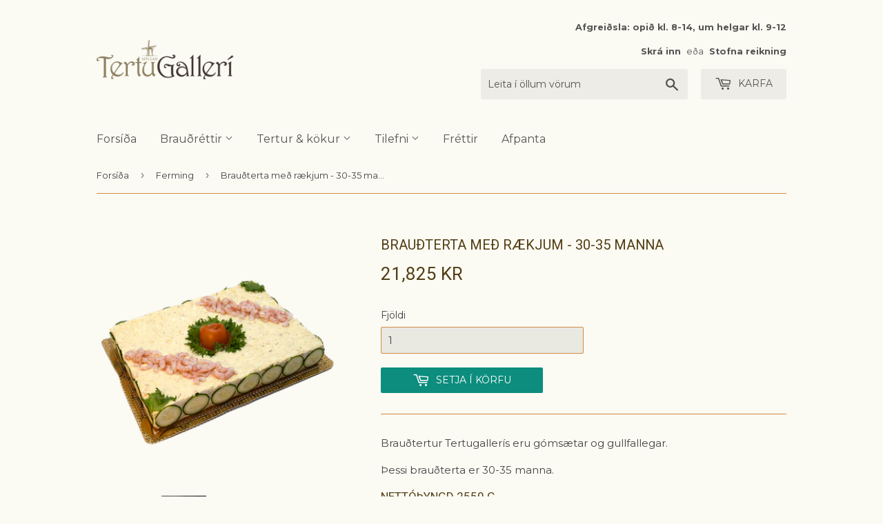

--- FILE ---
content_type: text/html; charset=utf-8
request_url: https://www.tertugalleri.is/collections/fermingartertur/products/braudterta-med-raekjum-30-35-manna
body_size: 22131
content:




<!doctype html>
<!--[if lt IE 7]><html class="no-js lt-ie9 lt-ie8 lt-ie7" lang="en"> <![endif]-->
<!--[if IE 7]><html class="no-js lt-ie9 lt-ie8" lang="en"> <![endif]-->
<!--[if IE 8]><html class="no-js lt-ie9" lang="en"> <![endif]-->
<!--[if IE 9 ]><html class="ie9 no-js"> <![endif]-->
<!--[if (gt IE 9)|!(IE)]><!--> <html class="no-touch no-js"> <!--<![endif]-->
<head>
  <!-- Google Tag Manager -->
<script>(function(w,d,s,l,i){w[l]=w[l]||[];w[l].push({'gtm.start':
new Date().getTime(),event:'gtm.js'});var f=d.getElementsByTagName(s)[0],
j=d.createElement(s),dl=l!='dataLayer'?'&l='+l:'';j.async=true;j.src=
'https://www.googletagmanager.com/gtm.js?id='+i+dl;f.parentNode.insertBefore(j,f);
})(window,document,'script','dataLayer','GTM-PLZNC8H8');</script>
<!-- End Google Tag Manager -->
  <link rel="stylesheet" href="https://obscure-escarpment-2240.herokuapp.com/stylesheets/bcpo-front.css">
  <script>var bcpo_product={"id":483604365351,"title":"Brauðterta með rækjum - 30-35 manna","handle":"braudterta-med-raekjum-30-35-manna","description":"\u003cp\u003eBrauðtertur Tertugallerís eru gómsætar og gullfallegar.\u003c\/p\u003e\n\u003cp\u003eÞessi brauðterta er 30-35 manna. \u003c\/p\u003e\n\u003ch3\u003eNettóþyngd 2550 g.\u003c\/h3\u003e\n\u003ch3\u003eAlmenn lýsing:\u003c\/h3\u003e\n\u003cp\u003eKælivara 0-4°C. \u003c\/p\u003e\n\u003cp\u003eGómsæt og gullfalleg 30-35 manna brauðterta með rækjum.\u003c\/p\u003e\n\u003ch3\u003e\u003c\/h3\u003e\n\u003ch3\u003e\u003cstrong\u003eInnihaldsefni:\u003c\/strong\u003e\u003c\/h3\u003e\n\u003cp\u003eRÆKJUSALAT 50%: RÆKJUR 31% (RÆKJUR, vatn), soðin EGG (EGG, vatn, ediksýra, salt, kryddolía), majónes (repjuolía, EGGJARAUÐUR, vatn, krydd, SINNEPSDUFT, edik, sykur, salt, rotvarnarefni (E211, E202)), grísk jógúrt (MJÓLK), sítrónusafi, kryddblanda (salt, bragðaukandi efni (E621), sterkja, gerþykkni, karrí, hvítlaukur, paprika, hvítur pipar, kryddjurtir (steinselja, dill), laukur, pálmaolía, kekkjavarnarefni (E551)), svartur pipar. Skraut 28%: Tómatar, gúrka, grísk jógúrt (MJÓLK), majónes (repjuolía, EGGJARAUÐUR, vatn, krydd, SINNEPSDUFT, edik, sykur, salt, rotvarnarefni (E211, E202)), RÆKJUR 12% (RÆKJUR, vatn), kryddblanda (salt, bragðaukandi efni (E621), sterkja, gerþykkni, karrí, hvítlaukur, paprika, hvítur pipar, kryddjurtir (steinselja, dill), laukur, pálmaolía, kekkjavarnarefni (E551)), paprikuduft. Brauð 22%: HVEITI, vatn, repjuolía, HVEITIGLÚTEN, þurrkað HVEITISÚRDEIG, salt, ger, ýruefni (E481), sykur, mjölmeðhöndlunarefni (E300).\u003cbr\u003e\u003c\/p\u003e\n\u003cp\u003e\u003cspan\u003eGetur innihaldið leifar af GLÚTENI, FISK, KRABBADÝR\/SKELFISK, EGG, SOJA, MJÓLK, HNETUM, SELLERÍ, SINNEP, LÚPÍNU OG SESAMFRÆJUM.\u003c\/span\u003e\u003cspan\u003e \u003c\/span\u003e\u003c\/p\u003e\n\u003cp\u003e \u003c\/p\u003e\n\u003ch3\u003eNæringargildi í 100 g:\u003c\/h3\u003e\n\u003ctable cellspacing=\"0\" cellpadding=\"0\" class=\"t1\"\u003e\n\u003ctbody\u003e\n\u003ctr\u003e\n\u003ctd valign=\"middle\" class=\"td1\"\u003e\n\u003cp class=\"p1\"\u003e\u003cspan class=\"s1\"\u003eOrka\u003c\/span\u003e\u003c\/p\u003e\n\u003c\/td\u003e\n\u003ctd valign=\"middle\" class=\"td2\"\u003e\n\u003cp class=\"p1\"\u003e\u003cspan class=\"s1\"\u003e894 kJ \/ 214 kkal\u003c\/span\u003e\u003c\/p\u003e\n\u003c\/td\u003e\n\u003c\/tr\u003e\n\u003ctr\u003e\n\u003ctd valign=\"middle\" class=\"td1\"\u003e\n\u003cp class=\"p1\"\u003e\u003cspan class=\"s1\"\u003eFita:\u003c\/span\u003e\u003c\/p\u003e\n\u003c\/td\u003e\n\u003ctd valign=\"middle\" class=\"td2\"\u003e\n\u003cp class=\"p1\"\u003e\u003cspan class=\"s1\"\u003e14 g\u003c\/span\u003e\u003c\/p\u003e\n\u003c\/td\u003e\n\u003c\/tr\u003e\n\u003ctr\u003e\n\u003ctd valign=\"middle\" class=\"td1\"\u003e\n\u003cp class=\"p1\"\u003e\u003cspan class=\"s1\"\u003e- þar af mettuð fita:\u003c\/span\u003e\u003c\/p\u003e\n\u003c\/td\u003e\n\u003ctd valign=\"middle\" class=\"td2\"\u003e\n\u003cp class=\"p1\"\u003e\u003cspan class=\"s1\"\u003e1,9 g\u003c\/span\u003e\u003c\/p\u003e\n\u003c\/td\u003e\n\u003c\/tr\u003e\n\u003ctr\u003e\n\u003ctd valign=\"middle\" class=\"td1\"\u003e\n\u003cp class=\"p1\"\u003e\u003cspan class=\"s1\"\u003eKolvetni:\u003c\/span\u003e\u003c\/p\u003e\n\u003c\/td\u003e\n\u003ctd valign=\"middle\" class=\"td2\"\u003e\n\u003cp class=\"p1\"\u003e\u003cspan class=\"s1\"\u003e12 g\u003c\/span\u003e\u003c\/p\u003e\n\u003c\/td\u003e\n\u003c\/tr\u003e\n\u003ctr\u003e\n\u003ctd valign=\"middle\" class=\"td1\"\u003e\n\u003cp class=\"p1\"\u003e\u003cspan class=\"s1\"\u003e- þar af sykurtegundir:\u003c\/span\u003e\u003c\/p\u003e\n\u003c\/td\u003e\n\u003ctd valign=\"middle\" class=\"td2\"\u003e\n\u003cp class=\"p1\"\u003e\u003cspan class=\"s1\"\u003e0,7 g\u003c\/span\u003e\u003c\/p\u003e\n\u003c\/td\u003e\n\u003c\/tr\u003e\n\u003ctr\u003e\n\u003ctd valign=\"middle\" class=\"td1\"\u003e\n\u003cp class=\"p1\"\u003e\u003cspan class=\"s1\"\u003eTrefjar:\u003c\/span\u003e\u003c\/p\u003e\n\u003c\/td\u003e\n\u003ctd valign=\"middle\" class=\"td2\"\u003e\n\u003cp class=\"p1\"\u003e\u003cspan class=\"s1\"\u003e0,8 g\u003c\/span\u003e\u003c\/p\u003e\n\u003c\/td\u003e\n\u003c\/tr\u003e\n\u003ctr\u003e\n\u003ctd valign=\"middle\" class=\"td1\"\u003e\n\u003cp class=\"p1\"\u003e\u003cspan class=\"s1\"\u003ePrótein:\u003c\/span\u003e\u003c\/p\u003e\n\u003c\/td\u003e\n\u003ctd valign=\"middle\" class=\"td2\"\u003e\n\u003cp class=\"p1\"\u003e\u003cspan class=\"s1\"\u003e9,8 g\u003c\/span\u003e\u003c\/p\u003e\n\u003c\/td\u003e\n\u003c\/tr\u003e\n\u003ctr\u003e\n\u003ctd valign=\"middle\" class=\"td3\"\u003e\n\u003cp class=\"p1\"\u003e\u003cspan class=\"s1\"\u003eSalt:\u003c\/span\u003e\u003c\/p\u003e\n\u003c\/td\u003e\n\u003ctd valign=\"middle\" class=\"td4\"\u003e\n\u003cp class=\"p1\"\u003e\u003cspan class=\"s1\"\u003e0,94 g\u003c\/span\u003e\u003c\/p\u003e\n\u003c\/td\u003e\n\u003c\/tr\u003e\n\u003c\/tbody\u003e\n\u003c\/table\u003e\n\u003cp\u003e \u003c\/p\u003e","published_at":"2018-02-05T14:04:30Z","created_at":"2018-02-05T10:45:17Z","vendor":"Tertugallerí","type":"Smurbrauð","tags":["tilboð"],"price":2182500,"price_min":2182500,"price_max":2182500,"available":true,"price_varies":false,"compare_at_price":null,"compare_at_price_min":0,"compare_at_price_max":0,"compare_at_price_varies":false,"variants":[{"id":6784788430887,"title":"Default Title","option1":"Default Title","option2":null,"option3":null,"sku":"","requires_shipping":false,"taxable":false,"featured_image":null,"available":true,"name":"Brauðterta með rækjum - 30-35 manna","public_title":null,"options":["Default Title"],"price":2182500,"weight":0,"compare_at_price":null,"inventory_quantity":-1798,"inventory_management":"shopify","inventory_policy":"continue","barcode":"9925","requires_selling_plan":false,"selling_plan_allocations":[]}],"images":["\/\/www.tertugalleri.is\/cdn\/shop\/products\/tertugalleri_braudtertur_raekju_PB070057_1600p.png?v=1669307835","\/\/www.tertugalleri.is\/cdn\/shop\/products\/terugalleri_braudterta_raekjur_sneidar_1600x1600_20180129_4e08ad76-a24d-403e-a697-8b79cb61e156.png?v=1669307835"],"featured_image":"\/\/www.tertugalleri.is\/cdn\/shop\/products\/tertugalleri_braudtertur_raekju_PB070057_1600p.png?v=1669307835","options":["Title"],"media":[{"alt":null,"id":31983774105857,"position":1,"preview_image":{"aspect_ratio":1.0,"height":1600,"width":1600,"src":"\/\/www.tertugalleri.is\/cdn\/shop\/products\/tertugalleri_braudtertur_raekju_PB070057_1600p.png?v=1669307835"},"aspect_ratio":1.0,"height":1600,"media_type":"image","src":"\/\/www.tertugalleri.is\/cdn\/shop\/products\/tertugalleri_braudtertur_raekju_PB070057_1600p.png?v=1669307835","width":1600},{"alt":null,"id":911687712812,"position":2,"preview_image":{"aspect_ratio":1.0,"height":1600,"width":1600,"src":"\/\/www.tertugalleri.is\/cdn\/shop\/products\/terugalleri_braudterta_raekjur_sneidar_1600x1600_20180129_4e08ad76-a24d-403e-a697-8b79cb61e156.png?v=1669307835"},"aspect_ratio":1.0,"height":1600,"media_type":"image","src":"\/\/www.tertugalleri.is\/cdn\/shop\/products\/terugalleri_braudterta_raekjur_sneidar_1600x1600_20180129_4e08ad76-a24d-403e-a697-8b79cb61e156.png?v=1669307835","width":1600}],"requires_selling_plan":false,"selling_plan_groups":[],"content":"\u003cp\u003eBrauðtertur Tertugallerís eru gómsætar og gullfallegar.\u003c\/p\u003e\n\u003cp\u003eÞessi brauðterta er 30-35 manna. \u003c\/p\u003e\n\u003ch3\u003eNettóþyngd 2550 g.\u003c\/h3\u003e\n\u003ch3\u003eAlmenn lýsing:\u003c\/h3\u003e\n\u003cp\u003eKælivara 0-4°C. \u003c\/p\u003e\n\u003cp\u003eGómsæt og gullfalleg 30-35 manna brauðterta með rækjum.\u003c\/p\u003e\n\u003ch3\u003e\u003c\/h3\u003e\n\u003ch3\u003e\u003cstrong\u003eInnihaldsefni:\u003c\/strong\u003e\u003c\/h3\u003e\n\u003cp\u003eRÆKJUSALAT 50%: RÆKJUR 31% (RÆKJUR, vatn), soðin EGG (EGG, vatn, ediksýra, salt, kryddolía), majónes (repjuolía, EGGJARAUÐUR, vatn, krydd, SINNEPSDUFT, edik, sykur, salt, rotvarnarefni (E211, E202)), grísk jógúrt (MJÓLK), sítrónusafi, kryddblanda (salt, bragðaukandi efni (E621), sterkja, gerþykkni, karrí, hvítlaukur, paprika, hvítur pipar, kryddjurtir (steinselja, dill), laukur, pálmaolía, kekkjavarnarefni (E551)), svartur pipar. Skraut 28%: Tómatar, gúrka, grísk jógúrt (MJÓLK), majónes (repjuolía, EGGJARAUÐUR, vatn, krydd, SINNEPSDUFT, edik, sykur, salt, rotvarnarefni (E211, E202)), RÆKJUR 12% (RÆKJUR, vatn), kryddblanda (salt, bragðaukandi efni (E621), sterkja, gerþykkni, karrí, hvítlaukur, paprika, hvítur pipar, kryddjurtir (steinselja, dill), laukur, pálmaolía, kekkjavarnarefni (E551)), paprikuduft. Brauð 22%: HVEITI, vatn, repjuolía, HVEITIGLÚTEN, þurrkað HVEITISÚRDEIG, salt, ger, ýruefni (E481), sykur, mjölmeðhöndlunarefni (E300).\u003cbr\u003e\u003c\/p\u003e\n\u003cp\u003e\u003cspan\u003eGetur innihaldið leifar af GLÚTENI, FISK, KRABBADÝR\/SKELFISK, EGG, SOJA, MJÓLK, HNETUM, SELLERÍ, SINNEP, LÚPÍNU OG SESAMFRÆJUM.\u003c\/span\u003e\u003cspan\u003e \u003c\/span\u003e\u003c\/p\u003e\n\u003cp\u003e \u003c\/p\u003e\n\u003ch3\u003eNæringargildi í 100 g:\u003c\/h3\u003e\n\u003ctable cellspacing=\"0\" cellpadding=\"0\" class=\"t1\"\u003e\n\u003ctbody\u003e\n\u003ctr\u003e\n\u003ctd valign=\"middle\" class=\"td1\"\u003e\n\u003cp class=\"p1\"\u003e\u003cspan class=\"s1\"\u003eOrka\u003c\/span\u003e\u003c\/p\u003e\n\u003c\/td\u003e\n\u003ctd valign=\"middle\" class=\"td2\"\u003e\n\u003cp class=\"p1\"\u003e\u003cspan class=\"s1\"\u003e894 kJ \/ 214 kkal\u003c\/span\u003e\u003c\/p\u003e\n\u003c\/td\u003e\n\u003c\/tr\u003e\n\u003ctr\u003e\n\u003ctd valign=\"middle\" class=\"td1\"\u003e\n\u003cp class=\"p1\"\u003e\u003cspan class=\"s1\"\u003eFita:\u003c\/span\u003e\u003c\/p\u003e\n\u003c\/td\u003e\n\u003ctd valign=\"middle\" class=\"td2\"\u003e\n\u003cp class=\"p1\"\u003e\u003cspan class=\"s1\"\u003e14 g\u003c\/span\u003e\u003c\/p\u003e\n\u003c\/td\u003e\n\u003c\/tr\u003e\n\u003ctr\u003e\n\u003ctd valign=\"middle\" class=\"td1\"\u003e\n\u003cp class=\"p1\"\u003e\u003cspan class=\"s1\"\u003e- þar af mettuð fita:\u003c\/span\u003e\u003c\/p\u003e\n\u003c\/td\u003e\n\u003ctd valign=\"middle\" class=\"td2\"\u003e\n\u003cp class=\"p1\"\u003e\u003cspan class=\"s1\"\u003e1,9 g\u003c\/span\u003e\u003c\/p\u003e\n\u003c\/td\u003e\n\u003c\/tr\u003e\n\u003ctr\u003e\n\u003ctd valign=\"middle\" class=\"td1\"\u003e\n\u003cp class=\"p1\"\u003e\u003cspan class=\"s1\"\u003eKolvetni:\u003c\/span\u003e\u003c\/p\u003e\n\u003c\/td\u003e\n\u003ctd valign=\"middle\" class=\"td2\"\u003e\n\u003cp class=\"p1\"\u003e\u003cspan class=\"s1\"\u003e12 g\u003c\/span\u003e\u003c\/p\u003e\n\u003c\/td\u003e\n\u003c\/tr\u003e\n\u003ctr\u003e\n\u003ctd valign=\"middle\" class=\"td1\"\u003e\n\u003cp class=\"p1\"\u003e\u003cspan class=\"s1\"\u003e- þar af sykurtegundir:\u003c\/span\u003e\u003c\/p\u003e\n\u003c\/td\u003e\n\u003ctd valign=\"middle\" class=\"td2\"\u003e\n\u003cp class=\"p1\"\u003e\u003cspan class=\"s1\"\u003e0,7 g\u003c\/span\u003e\u003c\/p\u003e\n\u003c\/td\u003e\n\u003c\/tr\u003e\n\u003ctr\u003e\n\u003ctd valign=\"middle\" class=\"td1\"\u003e\n\u003cp class=\"p1\"\u003e\u003cspan class=\"s1\"\u003eTrefjar:\u003c\/span\u003e\u003c\/p\u003e\n\u003c\/td\u003e\n\u003ctd valign=\"middle\" class=\"td2\"\u003e\n\u003cp class=\"p1\"\u003e\u003cspan class=\"s1\"\u003e0,8 g\u003c\/span\u003e\u003c\/p\u003e\n\u003c\/td\u003e\n\u003c\/tr\u003e\n\u003ctr\u003e\n\u003ctd valign=\"middle\" class=\"td1\"\u003e\n\u003cp class=\"p1\"\u003e\u003cspan class=\"s1\"\u003ePrótein:\u003c\/span\u003e\u003c\/p\u003e\n\u003c\/td\u003e\n\u003ctd valign=\"middle\" class=\"td2\"\u003e\n\u003cp class=\"p1\"\u003e\u003cspan class=\"s1\"\u003e9,8 g\u003c\/span\u003e\u003c\/p\u003e\n\u003c\/td\u003e\n\u003c\/tr\u003e\n\u003ctr\u003e\n\u003ctd valign=\"middle\" class=\"td3\"\u003e\n\u003cp class=\"p1\"\u003e\u003cspan class=\"s1\"\u003eSalt:\u003c\/span\u003e\u003c\/p\u003e\n\u003c\/td\u003e\n\u003ctd valign=\"middle\" class=\"td4\"\u003e\n\u003cp class=\"p1\"\u003e\u003cspan class=\"s1\"\u003e0,94 g\u003c\/span\u003e\u003c\/p\u003e\n\u003c\/td\u003e\n\u003c\/tr\u003e\n\u003c\/tbody\u003e\n\u003c\/table\u003e\n\u003cp\u003e \u003c\/p\u003e"};  var bcpo_settings={"fallback":"default","auto_select":"on","load_main_image":"on","replaceImage":"on","border_style":"round","tooltips":"show","sold_out_style":"transparent","theme":"light","jumbo_colors":"medium","jumbo_images":"medium","circle_swatches":"","inventory_style":"amazon","override_ajax":"on","add_price_addons":"off","money_format2":"{{amount_no_decimals}} kr","money_format_without_currency":"{{amount_no_decimals}} kr","show_currency":"off","global_auto_image_options":"","global_color_options":"","global_colors":[{"key":"","value":"ecf42f"}],"shop_currency":"ISK"};var bcpo_cdn = "//www.tertugalleri.is/cdn/shop/t/8/assets/bcpo_cdn?v=4465";var inventory_quantity = [];inventory_quantity.push(-1798);if(bcpo_product) { for (var i = 0; i < bcpo_product.variants.length; i += 1) { bcpo_product.variants[i].inventory_quantity = inventory_quantity[i]; }}window.bcpo = window.bcpo || {}; bcpo.cart = {"note":null,"attributes":{},"original_total_price":0,"total_price":0,"total_discount":0,"total_weight":0.0,"item_count":0,"items":[],"requires_shipping":false,"currency":"ISK","items_subtotal_price":0,"cart_level_discount_applications":[],"checkout_charge_amount":0};</script>










  <script>(function(H){H.className=H.className.replace(/\bno-js\b/,'js')})(document.documentElement)</script>
  <!-- Basic page needs ================================================== -->
  <meta charset="utf-8">
  <meta http-equiv="X-UA-Compatible" content="IE=edge,chrome=1">

  
  <link rel="shortcut icon" href="//www.tertugalleri.is/cdn/shop/files/tertugalleri_bitar_gulr_favicon_20190328_32x32.png?v=1613167986" type="image/png" />
  

  <!-- Title and description ================================================== -->
  <title>
  Brauðterta með rækjum - 30-35 manna &ndash; Tertugallerí
  </title>


  
    <meta name="description" content="Brauðtertur Tertugallerís eru gómsætar og gullfallegar. Þessi brauðterta er 30-35 manna.  Nettóþyngd 2550 g. Almenn lýsing: Kælivara 0-4°C.  Gómsæt og gullfalleg 30-35 manna brauðterta með rækjum. Innihaldsefni: RÆKJUSALAT 50%: RÆKJUR 31% (RÆKJUR, vatn), soðin EGG (EGG, vatn, ediksýra, salt, kryddolía), majónes (repjuo">
  

  <!-- Product meta ================================================== -->
  <!-- /snippets/social-meta-tags.liquid -->




<meta property="og:site_name" content="Tertugallerí">
<meta property="og:url" content="https://www.tertugalleri.is/products/braudterta-med-raekjum-30-35-manna">
<meta property="og:title" content="Brauðterta með rækjum - 30-35 manna">
<meta property="og:type" content="product">
<meta property="og:description" content="Brauðtertur Tertugallerís eru gómsætar og gullfallegar. Þessi brauðterta er 30-35 manna.  Nettóþyngd 2550 g. Almenn lýsing: Kælivara 0-4°C.  Gómsæt og gullfalleg 30-35 manna brauðterta með rækjum. Innihaldsefni: RÆKJUSALAT 50%: RÆKJUR 31% (RÆKJUR, vatn), soðin EGG (EGG, vatn, ediksýra, salt, kryddolía), majónes (repjuo">

  <meta property="og:price:amount" content="21,825">
  <meta property="og:price:currency" content="ISK">

<meta property="og:image" content="http://www.tertugalleri.is/cdn/shop/products/tertugalleri_braudtertur_raekju_PB070057_1600p_1200x1200.png?v=1669307835"><meta property="og:image" content="http://www.tertugalleri.is/cdn/shop/products/terugalleri_braudterta_raekjur_sneidar_1600x1600_20180129_4e08ad76-a24d-403e-a697-8b79cb61e156_1200x1200.png?v=1669307835">
<meta property="og:image:secure_url" content="https://www.tertugalleri.is/cdn/shop/products/tertugalleri_braudtertur_raekju_PB070057_1600p_1200x1200.png?v=1669307835"><meta property="og:image:secure_url" content="https://www.tertugalleri.is/cdn/shop/products/terugalleri_braudterta_raekjur_sneidar_1600x1600_20180129_4e08ad76-a24d-403e-a697-8b79cb61e156_1200x1200.png?v=1669307835">


<meta name="twitter:card" content="summary_large_image">
<meta name="twitter:title" content="Brauðterta með rækjum - 30-35 manna">
<meta name="twitter:description" content="Brauðtertur Tertugallerís eru gómsætar og gullfallegar. Þessi brauðterta er 30-35 manna.  Nettóþyngd 2550 g. Almenn lýsing: Kælivara 0-4°C.  Gómsæt og gullfalleg 30-35 manna brauðterta með rækjum. Innihaldsefni: RÆKJUSALAT 50%: RÆKJUR 31% (RÆKJUR, vatn), soðin EGG (EGG, vatn, ediksýra, salt, kryddolía), majónes (repjuo">


  <!-- Helpers ================================================== -->
  <link rel="canonical" href="https://www.tertugalleri.is/products/braudterta-med-raekjum-30-35-manna">
  <meta name="viewport" content="width=device-width,initial-scale=1">

  <!-- CSS ================================================== -->
  <link href="//www.tertugalleri.is/cdn/shop/t/8/assets/theme.scss.css?v=11506266904139816181767708965" rel="stylesheet" type="text/css" media="all" />
  
  
  
  <link href="//fonts.googleapis.com/css?family=Montserrat:400,700" rel="stylesheet" type="text/css" media="all" />


  
    
    
    <link href="//fonts.googleapis.com/css?family=Roboto:400" rel="stylesheet" type="text/css" media="all" />
  


  



  <!-- Header hook for plugins ================================================== -->
  <script>window.performance && window.performance.mark && window.performance.mark('shopify.content_for_header.start');</script><meta id="shopify-digital-wallet" name="shopify-digital-wallet" content="/2726959/digital_wallets/dialog">
<link rel="alternate" type="application/json+oembed" href="https://www.tertugalleri.is/products/braudterta-med-raekjum-30-35-manna.oembed">
<script async="async" src="/checkouts/internal/preloads.js?locale=is-IS"></script>
<script id="shopify-features" type="application/json">{"accessToken":"49884db67ecea3f1e2a2f3c16bbee2d1","betas":["rich-media-storefront-analytics"],"domain":"www.tertugalleri.is","predictiveSearch":true,"shopId":2726959,"locale":"en"}</script>
<script>var Shopify = Shopify || {};
Shopify.shop = "tertugalleri.myshopify.com";
Shopify.locale = "is";
Shopify.currency = {"active":"ISK","rate":"1.0"};
Shopify.country = "IS";
Shopify.theme = {"name":"Zapiet 2.0 - CW Supply","id":133882544385,"schema_name":"Supply","schema_version":"3.0.1","theme_store_id":679,"role":"main"};
Shopify.theme.handle = "null";
Shopify.theme.style = {"id":null,"handle":null};
Shopify.cdnHost = "www.tertugalleri.is/cdn";
Shopify.routes = Shopify.routes || {};
Shopify.routes.root = "/";</script>
<script type="module">!function(o){(o.Shopify=o.Shopify||{}).modules=!0}(window);</script>
<script>!function(o){function n(){var o=[];function n(){o.push(Array.prototype.slice.apply(arguments))}return n.q=o,n}var t=o.Shopify=o.Shopify||{};t.loadFeatures=n(),t.autoloadFeatures=n()}(window);</script>
<script id="shop-js-analytics" type="application/json">{"pageType":"product"}</script>
<script defer="defer" async type="module" src="//www.tertugalleri.is/cdn/shopifycloud/shop-js/modules/v2/client.init-shop-cart-sync_BdyHc3Nr.en.esm.js"></script>
<script defer="defer" async type="module" src="//www.tertugalleri.is/cdn/shopifycloud/shop-js/modules/v2/chunk.common_Daul8nwZ.esm.js"></script>
<script type="module">
  await import("//www.tertugalleri.is/cdn/shopifycloud/shop-js/modules/v2/client.init-shop-cart-sync_BdyHc3Nr.en.esm.js");
await import("//www.tertugalleri.is/cdn/shopifycloud/shop-js/modules/v2/chunk.common_Daul8nwZ.esm.js");

  window.Shopify.SignInWithShop?.initShopCartSync?.({"fedCMEnabled":true,"windoidEnabled":true});

</script>
<script>(function() {
  var isLoaded = false;
  function asyncLoad() {
    if (isLoaded) return;
    isLoaded = true;
    var urls = ["\/\/cdn.shopify.com\/proxy\/f9a8a7fa1935d1882034eff667d95ec0040fc05f8294f4952357e564a391a49d\/obscure-escarpment-2240.herokuapp.com\/js\/best_custom_product_options.js?shop=tertugalleri.myshopify.com\u0026sp-cache-control=cHVibGljLCBtYXgtYWdlPTkwMA"];
    for (var i = 0; i < urls.length; i++) {
      var s = document.createElement('script');
      s.type = 'text/javascript';
      s.async = true;
      s.src = urls[i];
      var x = document.getElementsByTagName('script')[0];
      x.parentNode.insertBefore(s, x);
    }
  };
  if(window.attachEvent) {
    window.attachEvent('onload', asyncLoad);
  } else {
    window.addEventListener('load', asyncLoad, false);
  }
})();</script>
<script id="__st">var __st={"a":2726959,"offset":0,"reqid":"c96c9536-e4eb-49bb-8f8d-0c22a648416e-1769014614","pageurl":"www.tertugalleri.is\/collections\/fermingartertur\/products\/braudterta-med-raekjum-30-35-manna","u":"7aac4b57b157","p":"product","rtyp":"product","rid":483604365351};</script>
<script>window.ShopifyPaypalV4VisibilityTracking = true;</script>
<script id="captcha-bootstrap">!function(){'use strict';const t='contact',e='account',n='new_comment',o=[[t,t],['blogs',n],['comments',n],[t,'customer']],c=[[e,'customer_login'],[e,'guest_login'],[e,'recover_customer_password'],[e,'create_customer']],r=t=>t.map((([t,e])=>`form[action*='/${t}']:not([data-nocaptcha='true']) input[name='form_type'][value='${e}']`)).join(','),a=t=>()=>t?[...document.querySelectorAll(t)].map((t=>t.form)):[];function s(){const t=[...o],e=r(t);return a(e)}const i='password',u='form_key',d=['recaptcha-v3-token','g-recaptcha-response','h-captcha-response',i],f=()=>{try{return window.sessionStorage}catch{return}},m='__shopify_v',_=t=>t.elements[u];function p(t,e,n=!1){try{const o=window.sessionStorage,c=JSON.parse(o.getItem(e)),{data:r}=function(t){const{data:e,action:n}=t;return t[m]||n?{data:e,action:n}:{data:t,action:n}}(c);for(const[e,n]of Object.entries(r))t.elements[e]&&(t.elements[e].value=n);n&&o.removeItem(e)}catch(o){console.error('form repopulation failed',{error:o})}}const l='form_type',E='cptcha';function T(t){t.dataset[E]=!0}const w=window,h=w.document,L='Shopify',v='ce_forms',y='captcha';let A=!1;((t,e)=>{const n=(g='f06e6c50-85a8-45c8-87d0-21a2b65856fe',I='https://cdn.shopify.com/shopifycloud/storefront-forms-hcaptcha/ce_storefront_forms_captcha_hcaptcha.v1.5.2.iife.js',D={infoText:'Protected by hCaptcha',privacyText:'Privacy',termsText:'Terms'},(t,e,n)=>{const o=w[L][v],c=o.bindForm;if(c)return c(t,g,e,D).then(n);var r;o.q.push([[t,g,e,D],n]),r=I,A||(h.body.append(Object.assign(h.createElement('script'),{id:'captcha-provider',async:!0,src:r})),A=!0)});var g,I,D;w[L]=w[L]||{},w[L][v]=w[L][v]||{},w[L][v].q=[],w[L][y]=w[L][y]||{},w[L][y].protect=function(t,e){n(t,void 0,e),T(t)},Object.freeze(w[L][y]),function(t,e,n,w,h,L){const[v,y,A,g]=function(t,e,n){const i=e?o:[],u=t?c:[],d=[...i,...u],f=r(d),m=r(i),_=r(d.filter((([t,e])=>n.includes(e))));return[a(f),a(m),a(_),s()]}(w,h,L),I=t=>{const e=t.target;return e instanceof HTMLFormElement?e:e&&e.form},D=t=>v().includes(t);t.addEventListener('submit',(t=>{const e=I(t);if(!e)return;const n=D(e)&&!e.dataset.hcaptchaBound&&!e.dataset.recaptchaBound,o=_(e),c=g().includes(e)&&(!o||!o.value);(n||c)&&t.preventDefault(),c&&!n&&(function(t){try{if(!f())return;!function(t){const e=f();if(!e)return;const n=_(t);if(!n)return;const o=n.value;o&&e.removeItem(o)}(t);const e=Array.from(Array(32),(()=>Math.random().toString(36)[2])).join('');!function(t,e){_(t)||t.append(Object.assign(document.createElement('input'),{type:'hidden',name:u})),t.elements[u].value=e}(t,e),function(t,e){const n=f();if(!n)return;const o=[...t.querySelectorAll(`input[type='${i}']`)].map((({name:t})=>t)),c=[...d,...o],r={};for(const[a,s]of new FormData(t).entries())c.includes(a)||(r[a]=s);n.setItem(e,JSON.stringify({[m]:1,action:t.action,data:r}))}(t,e)}catch(e){console.error('failed to persist form',e)}}(e),e.submit())}));const S=(t,e)=>{t&&!t.dataset[E]&&(n(t,e.some((e=>e===t))),T(t))};for(const o of['focusin','change'])t.addEventListener(o,(t=>{const e=I(t);D(e)&&S(e,y())}));const B=e.get('form_key'),M=e.get(l),P=B&&M;t.addEventListener('DOMContentLoaded',(()=>{const t=y();if(P)for(const e of t)e.elements[l].value===M&&p(e,B);[...new Set([...A(),...v().filter((t=>'true'===t.dataset.shopifyCaptcha))])].forEach((e=>S(e,t)))}))}(h,new URLSearchParams(w.location.search),n,t,e,['guest_login'])})(!0,!0)}();</script>
<script integrity="sha256-4kQ18oKyAcykRKYeNunJcIwy7WH5gtpwJnB7kiuLZ1E=" data-source-attribution="shopify.loadfeatures" defer="defer" src="//www.tertugalleri.is/cdn/shopifycloud/storefront/assets/storefront/load_feature-a0a9edcb.js" crossorigin="anonymous"></script>
<script data-source-attribution="shopify.dynamic_checkout.dynamic.init">var Shopify=Shopify||{};Shopify.PaymentButton=Shopify.PaymentButton||{isStorefrontPortableWallets:!0,init:function(){window.Shopify.PaymentButton.init=function(){};var t=document.createElement("script");t.src="https://www.tertugalleri.is/cdn/shopifycloud/portable-wallets/latest/portable-wallets.en.js",t.type="module",document.head.appendChild(t)}};
</script>
<script data-source-attribution="shopify.dynamic_checkout.buyer_consent">
  function portableWalletsHideBuyerConsent(e){var t=document.getElementById("shopify-buyer-consent"),n=document.getElementById("shopify-subscription-policy-button");t&&n&&(t.classList.add("hidden"),t.setAttribute("aria-hidden","true"),n.removeEventListener("click",e))}function portableWalletsShowBuyerConsent(e){var t=document.getElementById("shopify-buyer-consent"),n=document.getElementById("shopify-subscription-policy-button");t&&n&&(t.classList.remove("hidden"),t.removeAttribute("aria-hidden"),n.addEventListener("click",e))}window.Shopify?.PaymentButton&&(window.Shopify.PaymentButton.hideBuyerConsent=portableWalletsHideBuyerConsent,window.Shopify.PaymentButton.showBuyerConsent=portableWalletsShowBuyerConsent);
</script>
<script data-source-attribution="shopify.dynamic_checkout.cart.bootstrap">document.addEventListener("DOMContentLoaded",(function(){function t(){return document.querySelector("shopify-accelerated-checkout-cart, shopify-accelerated-checkout")}if(t())Shopify.PaymentButton.init();else{new MutationObserver((function(e,n){t()&&(Shopify.PaymentButton.init(),n.disconnect())})).observe(document.body,{childList:!0,subtree:!0})}}));
</script>
<script id='scb4127' type='text/javascript' async='' src='https://www.tertugalleri.is/cdn/shopifycloud/privacy-banner/storefront-banner.js'></script>
<script>window.performance && window.performance.mark && window.performance.mark('shopify.content_for_header.end');</script>

  

<!--[if lt IE 9]>
<script src="//cdnjs.cloudflare.com/ajax/libs/html5shiv/3.7.2/html5shiv.min.js" type="text/javascript"></script>
<script src="//www.tertugalleri.is/cdn/shop/t/8/assets/respond.min.js?v=4465" type="text/javascript"></script>
<link href="//www.tertugalleri.is/cdn/shop/t/8/assets/respond-proxy.html" id="respond-proxy" rel="respond-proxy" />
<link href="//www.tertugalleri.is/search?q=fb502f0db13d84a3358be59ac0320956" id="respond-redirect" rel="respond-redirect" />
<script src="//www.tertugalleri.is/search?q=fb502f0db13d84a3358be59ac0320956" type="text/javascript"></script>
<![endif]-->
<!--[if (lte IE 9) ]><script src="//www.tertugalleri.is/cdn/shop/t/8/assets/match-media.min.js?v=4465" type="text/javascript"></script><![endif]-->


  
  

  <script src="//www.tertugalleri.is/cdn/shop/t/8/assets/jquery-2.2.3.min.js?v=58211863146907186831656941774" type="text/javascript"></script>

  <!--[if (gt IE 9)|!(IE)]><!--><script src="//www.tertugalleri.is/cdn/shop/t/8/assets/lazysizes.min.js?v=8147953233334221341656941774" async="async"></script><!--<![endif]-->
  <!--[if lte IE 9]><script src="//www.tertugalleri.is/cdn/shop/t/8/assets/lazysizes.min.js?v=8147953233334221341656941774"></script><![endif]-->

  <!--[if (gt IE 9)|!(IE)]><!--><script src="//www.tertugalleri.is/cdn/shop/t/8/assets/vendor.js?v=36233103725173156861656941774" defer="defer"></script><!--<![endif]-->
  <!--[if lte IE 9]><script src="//www.tertugalleri.is/cdn/shop/t/8/assets/vendor.js?v=36233103725173156861656941774"></script><![endif]-->

  <!--[if (gt IE 9)|!(IE)]><!--><script src="//www.tertugalleri.is/cdn/shop/t/8/assets/theme.js?v=158435800363296876981656941774" defer="defer"></script><!--<![endif]-->
  <!--[if lte IE 9]><script src="//www.tertugalleri.is/cdn/shop/t/8/assets/theme.js?v=158435800363296876981656941774"></script><![endif]-->


<!-- Zapiet | Store Pickup + Delivery -->

<!-- Zapiet | Store Pickup + Delivery -->
  
  

  <!-- "snippets/shogun-head.liquid" was not rendered, the associated app was uninstalled -->
<!-- BEGIN app block: shopify://apps/zapiet-pickup-delivery/blocks/app-embed/5599aff0-8af1-473a-a372-ecd72a32b4d5 -->









    <style>#storePickupApp {
}</style>




<script type="text/javascript">
    var zapietTranslations = {};

    window.ZapietMethods = {"pickup":{"active":true,"enabled":true,"name":"Pickup","sort":0,"status":{"condition":"price","operator":"morethan","value":0,"enabled":true,"product_conditions":{"enabled":false,"value":"Delivery Only,Shipping Only","enable":true,"property":"tags","hide_button":false}},"button":{"type":"default","default":null,"hover":null,"active":null}},"delivery":{"active":false,"enabled":false,"name":"Delivery","sort":1,"status":{"condition":"price","operator":"morethan","value":499900,"enabled":true,"product_conditions":{"enabled":false,"value":"Pickup Only,Shipping Only","enable":false,"property":"tags","hide_button":false}},"button":{"type":"default","default":null,"hover":null,"active":null}},"shipping":{"active":false,"enabled":false,"name":"Shipping","sort":1,"status":{"condition":"weight","operator":"morethan","value":100,"enabled":true,"product_conditions":{"enabled":false,"value":"Delivery Only,Pickup Only","enable":false,"property":"tags","hide_button":false}},"button":{"type":"default","default":null,"hover":null,"active":null}}}
    window.ZapietEvent = {
        listen: function(eventKey, callback) {
            if (!this.listeners) {
                this.listeners = [];
            }
            this.listeners.push({
                eventKey: eventKey,
                callback: callback
            });
        },
    };

    

    
        
        var language_settings = {"enable_app":true,"enable_geo_search_for_pickups":false,"pickup_region_filter_enabled":false,"pickup_region_filter_field":null,"currency":"ISK","weight_format":"kg","pickup.enable_map":false,"delivery_validation_method":"exact_postcode_matching","base_country_name":"Iceland","base_country_code":"IS","method_display_style":"default","default_method_display_style":"classic","date_format":"m/d/Y","time_format":"HH:i","week_day_start":"Sun","pickup_address_format":"<span class=\"name\"><strong>{{company_name}}</strong></span>\n<span class=\"address\">{{address_line_1}}, {{city}}</span>","rates_enabled":true,"payment_customization_enabled":false,"distance_format":"km","enable_delivery_address_autocompletion":false,"enable_delivery_current_location":false,"enable_pickup_address_autocompletion":false,"pickup_date_picker_enabled":true,"pickup_time_picker_enabled":true,"delivery_note_enabled":false,"delivery_note_required":false,"delivery_date_picker_enabled":true,"delivery_time_picker_enabled":true,"shipping.date_picker_enabled":false,"delivery_validate_cart":false,"pickup_validate_cart":false,"gmak":"","enable_checkout_locale":true,"enable_checkout_url":true,"disable_widget_for_digital_items":false,"disable_widget_for_product_handles":"gift-card","colors":{"widget_active_background_color":null,"widget_active_border_color":null,"widget_active_icon_color":null,"widget_active_text_color":null,"widget_inactive_background_color":null,"widget_inactive_border_color":null,"widget_inactive_icon_color":null,"widget_inactive_text_color":null},"delivery_validator":{"enabled":false,"show_on_page_load":false,"sticky":false},"checkout":{"delivery":{"discount_code":"","prepopulate_shipping_address":true,"preselect_first_available_time":true},"pickup":{"discount_code":null,"prepopulate_shipping_address":true,"customer_phone_required":false,"preselect_first_location":true,"preselect_first_available_time":true},"shipping":{"discount_code":""}},"day_name_attribute_enabled":false,"methods":{"pickup":{"active":true,"enabled":true,"name":"Pickup","sort":0,"status":{"condition":"price","operator":"morethan","value":0,"enabled":true,"product_conditions":{"enabled":false,"value":"Delivery Only,Shipping Only","enable":true,"property":"tags","hide_button":false}},"button":{"type":"default","default":null,"hover":null,"active":null}},"delivery":{"active":false,"enabled":false,"name":"Delivery","sort":1,"status":{"condition":"price","operator":"morethan","value":499900,"enabled":true,"product_conditions":{"enabled":false,"value":"Pickup Only,Shipping Only","enable":false,"property":"tags","hide_button":false}},"button":{"type":"default","default":null,"hover":null,"active":null}},"shipping":{"active":false,"enabled":false,"name":"Shipping","sort":1,"status":{"condition":"weight","operator":"morethan","value":100,"enabled":true,"product_conditions":{"enabled":false,"value":"Delivery Only,Pickup Only","enable":false,"property":"tags","hide_button":false}},"button":{"type":"default","default":null,"hover":null,"active":null}}},"translations":{"methods":{"shipping":"Shipping","pickup":"Pickups","delivery":"Delivery"},"calendar":{"january":"Janúar","february":"Febrúar","march":"Mars","april":"Apríl","may":"Maí","june":"Júní","july":"Júlí","august":"Ágúst","september":"September","october":"Október","november":"Nóvember","december":"Desember","sunday":"Sun","monday":"Mán","tuesday":"Þri","wednesday":"Mið","thursday":"Fim","friday":"Fös","saturday":"Lau","today":"Í dag","close":"Loka","labelMonthNext":"Næsti mán","labelMonthPrev":"Fyrri mán","labelMonthSelect":"Veldu mán","labelYearSelect":"Veldu ár","and":"og","between":"milli"},"pickup":{"heading":"Tertugallerí minnir á að allar tertur og smurbrauð eru ferskvörur og ætlaðar til neyslu samdægurs. Þær eru vissulega hæfar til neyslu daginn eftir pöntun en við minnum á að krem og brauð harðnar fljótt, rjómi þjappast saman og kökubotnar og brauð blotna og ferksvara missir fersleikann við geymslu. Það er því alltaf gert ráð fyrir því að tertur frá Tertugallerí séu pantaðar þann dag sem á að neyta þeirra. Athugið að alltaf á að geyma kælivörur við 0-4°C","note":null,"location_placeholder":"108","location_label":"Tertugallerí Myllunnar","datepicker_label":"Veldu dagetningu","date_time_output":"{{DATE}} at {{TIME}}","datepicker_placeholder":"Veldu dag og tíma","locations_found":"Veldu dag og tíma til að sækja","no_locations_found":"Sorry, we could not find any pickup locations.","no_date_time_selected":"Vinsamlegast veldu dag og tíma","checkout_button":"Klára pöntun","could_not_find_location":"Sorry, we could not find your location.","checkout_error":"Þú hefur ekki valið dag og tíma ↑","filter_by_region_placeholder":"Filter by region","more_information":"Nánari upplýsingar","opening_hours":"Opnunartími","min_order_total":"þú þarft að panta fyrir 5000 kr eða meira til að fá sent heim","min_order_weight":"Minimum order weight for pickup is {{ weight }}","max_order_total":"Maximum order value for pickup is kr0","max_order_weight":"Maximum order weight for pickup is {{ weight }}","cart_eligibility_error":"Sorry, pickup is not available for your selected items.","no_locations_region":"Sorry, pickup is not available in your region.","location_error":"Please select a pickup location.","dates_not_available":"Sorry, your selected items are not currently available for pickup.","preselect_first_available_time":"Select a time","method_not_available":"Not available"},"delivery":{"heading":"FÁ SENT HEIM*","note":"*Heimsending er tímabundið í boði, en aðeins á höfuðborgarsvæðinu","location_placeholder":"Skrifaðu póstnúmerið þitt","datepicker_label":"Veldu dagsetningu","datepicker_placeholder":"Veldu dagsetningu","time_date_information":"Pöntunin þín verður afhent <span class=\"delivery_date\">{{DATE}}</span> between {{SLOT_START_TIME}} and {{SLOT_END_TIME}} to the following address:","available":"Frábært! þú getur fengið sent heim","not_available":"Því miður þá getum við ekki sent inn á þitt svæði","no_date_time_selected":"Vinsamlegast veldu dagsetningu og tíma","checkout_button":"Klára pöntun","could_not_find_location":"Sorry, we could not find your location.","checkout_error":"Þú hefur ekki valið dagsetningu og tíma","date_time_output":"{{DATE}} between {{SLOT_START_TIME}} and {{SLOT_END_TIME}}","cart_eligibility_error":"Því miður þá getum við ekki sent inn á þitt svæði","min_order_total":"þú þarft að panta fyrir 5000 kr eða meira til að fá sent heim","min_order_weight":"Minimum order weight for delivery is {{ weight }}","max_order_total":"Maximum order value for delivery is kr499.900","max_order_weight":"Maximum order weight for delivery is {{ weight }}","dates_not_available":"Sorry, your selected items are not currently available for delivery.","delivery_validator_prelude":"Do we deliver?","delivery_validator_placeholder":"Enter your postal code ...","delivery_validator_button_label":"Go","delivery_validator_eligible_heading":"Great, we deliver to your area!","delivery_validator_eligible_content":"To start shopping just click the button below","delivery_validator_eligible_button_label":"Continue shopping","delivery_validator_not_eligible_heading":"Sorry, we do not deliver to your area","delivery_validator_not_eligible_content":"You are more then welcome to continue browsing our store","delivery_validator_not_eligible_button_label":"Continue shopping","delivery_validator_error_heading":"An error occured","delivery_validator_error_content":"Sorry, it looks like we have encountered an unexpected error. Please try again.","delivery_validator_error_button_label":"Continue shopping","delivery_note_label":"Please enter delivery instructions (optional)","delivery_note_label_required":"Please enter delivery instructions (required)","delivery_note_error":"Please enter delivery instructions","delivery_validator_eligible_button_link":"#","delivery_validator_not_eligible_button_link":"#","delivery_validator_error_button_link":"#","preselect_first_available_time":"Select a time","method_not_available":"Not available"},"shipping":{"heading":"Shipping","note":"Please click the checkout button to continue.","checkout_button":"Checkout","datepicker_placeholder":"Choose a date and time.","checkout_error":"Please choose a date for shipping.","min_order_total":"Minimum order value for shipping is {{ price }}","min_order_weight":"Minimum order weight for shipping is 0.10kg","max_order_total":"Maximum order value for shipping is {{ price }}","max_order_weight":"Maximum order weight for shipping is 0.10kg","cart_eligibility_error":"Sorry, shipping is not available for your selected items."},"product_widget":{"title":"Delivery and pickup options:","pickup_at":"Pickup at {{ location }}","ready_for_collection":"Ready for collection from","on":"on","view_all_stores":"View all stores","pickup_not_available_item":"Pickup not available for this item","delivery_not_available_location":"Delivery not available for {{ postal_code }}","delivered_by":"Delivered by {{ date }}","delivered_today":"Delivered today","change":"Change","tomorrow":"tomorrow","today":"today","delivery_to":"Delivery to {{ postal_code }}","showing_options_for":"Showing options for {{ postal_code }}","modal_heading":"Select a store for pickup","modal_subheading":"Showing stores near {{ postal_code }}","show_opening_hours":"Show opening hours","hide_opening_hours":"Hide opening hours","closed":"Closed","input_placeholder":"Enter your postal code","input_button":"Check","input_error":"Add a postal code to check available delivery and pickup options.","pickup_available":"Pickup available","not_available":"Not available","select":"Select","selected":"Selected","find_a_store":"Find a store"},"shipping_language_code":"is","delivery_language_code":"en-AU","pickup_language_code":"en-CA"},"default_language":"is","region":"us-2","api_region":"api-us","enable_zapiet_id_all_items":false,"widget_restore_state_on_load":false,"draft_orders_enabled":false,"preselect_checkout_method":true,"widget_show_could_not_locate_div_error":true,"checkout_extension_enabled":false,"show_pickup_consent_checkbox":false,"show_delivery_consent_checkbox":false,"subscription_paused":false,"pickup_note_enabled":false,"pickup_note_required":false,"shipping_note_enabled":false,"shipping_note_required":false};
        zapietTranslations["is"] = language_settings.translations;
    
        
        var language_settings = {"enable_app":true,"enable_geo_search_for_pickups":false,"pickup_region_filter_enabled":false,"pickup_region_filter_field":null,"currency":"ISK","weight_format":"kg","pickup.enable_map":false,"delivery_validation_method":"exact_postcode_matching","base_country_name":"Iceland","base_country_code":"IS","method_display_style":"default","default_method_display_style":"classic","date_format":"m/d/Y","time_format":"HH:i","week_day_start":"Sun","pickup_address_format":"<span class=\"name\"><strong>{{company_name}}</strong></span>\n<span class=\"address\">{{address_line_1}}, {{city}}</span>","rates_enabled":true,"payment_customization_enabled":false,"distance_format":"km","enable_delivery_address_autocompletion":false,"enable_delivery_current_location":false,"enable_pickup_address_autocompletion":false,"pickup_date_picker_enabled":true,"pickup_time_picker_enabled":true,"delivery_note_enabled":false,"delivery_note_required":false,"delivery_date_picker_enabled":true,"delivery_time_picker_enabled":true,"shipping.date_picker_enabled":false,"delivery_validate_cart":false,"pickup_validate_cart":false,"gmak":"","enable_checkout_locale":true,"enable_checkout_url":true,"disable_widget_for_digital_items":false,"disable_widget_for_product_handles":"gift-card","colors":{"widget_active_background_color":null,"widget_active_border_color":null,"widget_active_icon_color":null,"widget_active_text_color":null,"widget_inactive_background_color":null,"widget_inactive_border_color":null,"widget_inactive_icon_color":null,"widget_inactive_text_color":null},"delivery_validator":{"enabled":false,"show_on_page_load":false,"sticky":false},"checkout":{"delivery":{"discount_code":"","prepopulate_shipping_address":true,"preselect_first_available_time":true},"pickup":{"discount_code":null,"prepopulate_shipping_address":true,"customer_phone_required":false,"preselect_first_location":true,"preselect_first_available_time":true},"shipping":{"discount_code":""}},"day_name_attribute_enabled":false,"methods":{"pickup":{"active":true,"enabled":true,"name":"Pickup","sort":0,"status":{"condition":"price","operator":"morethan","value":0,"enabled":true,"product_conditions":{"enabled":false,"value":"Delivery Only,Shipping Only","enable":true,"property":"tags","hide_button":false}},"button":{"type":"default","default":null,"hover":null,"active":null}},"delivery":{"active":false,"enabled":false,"name":"Delivery","sort":1,"status":{"condition":"price","operator":"morethan","value":499900,"enabled":true,"product_conditions":{"enabled":false,"value":"Pickup Only,Shipping Only","enable":false,"property":"tags","hide_button":false}},"button":{"type":"default","default":null,"hover":null,"active":null}},"shipping":{"active":false,"enabled":false,"name":"Shipping","sort":1,"status":{"condition":"weight","operator":"morethan","value":100,"enabled":true,"product_conditions":{"enabled":false,"value":"Delivery Only,Pickup Only","enable":false,"property":"tags","hide_button":false}},"button":{"type":"default","default":null,"hover":null,"active":null}}},"translations":{"methods":{"shipping":"Shipping","pickup":"Pickups","delivery":"Delivery"},"calendar":{"january":"January","february":"February","march":"March","april":"April","may":"May","june":"June","july":"July","august":"August","september":"September","october":"October","november":"November","december":"December","sunday":"Sun","monday":"Mon","tuesday":"Tue","wednesday":"Wed","thursday":"Thu","friday":"Fri","saturday":"Sat","today":"","close":"","labelMonthNext":"Next month","labelMonthPrev":"Previous month","labelMonthSelect":"Select a month","labelYearSelect":"Select a year","and":"and","between":"between"},"pickup":{"heading":"Store Pickup","note":"","location_placeholder":"Enter your postal code ...","filter_by_region_placeholder":"Filter by state/province","location_label":"Choose a location.","datepicker_label":"Choose a date and time.","date_time_output":"{{DATE}} at {{TIME}}","datepicker_placeholder":"Choose a date and time.","locations_found":"Please select a pickup location:","no_locations_found":"Sorry, pickup is not available for your selected items.","no_locations_region":"Sorry, pickup is not available in your region.","no_date_time_selected":"Please select a date & time.","checkout_button":"Checkout","could_not_find_location":"Sorry, we could not find your location.","checkout_error":"Please select a date and time for pickup.","more_information":"More information","opening_hours":"Opening hours","dates_not_available":"Sorry, your selected items are not currently available for pickup.","min_order_total":"Minimum order value for pickup is kr0","min_order_weight":"Minimum order weight for pickup is {{ weight }}","max_order_total":"Maximum order value for pickup is kr0","max_order_weight":"Maximum order weight for pickup is {{ weight }}","cart_eligibility_error":"Sorry, pickup is not available for your selected items.","location_error":"Please select a pickup location.","preselect_first_available_time":"Select a time","method_not_available":"Not available"},"delivery":{"heading":"Local Delivery","note":"Enter your postal code to check if you are eligible for local delivery:","location_placeholder":"Enter your postal code ...","datepicker_label":"Choose a date and time.","datepicker_placeholder":"Choose a date and time.","date_time_output":"{{DATE}} between {{SLOT_START_TIME}} and {{SLOT_END_TIME}}","available":"Great! You are eligible for delivery.","not_available":"Sorry, delivery is not available in your area.","no_date_time_selected":"Please select a date & time for pickup.","checkout_button":"Checkout","could_not_find_location":"Sorry, we could not find your location.","checkout_error":"Please enter a valid zipcode and select your preferred date and time for delivery.","cart_eligibility_error":"Sorry, delivery is not available for your selected items.","dates_not_available":"Sorry, your selected items are not currently available for delivery.","min_order_total":"Minimum order value for delivery is kr499.900","min_order_weight":"Minimum order weight for delivery is {{ weight }}","max_order_total":"Maximum order value for delivery is kr499.900","max_order_weight":"Maximum order weight for delivery is {{ weight }}","delivery_validator_prelude":"Do we deliver?","delivery_validator_placeholder":"Enter your postal code ...","delivery_validator_button_label":"Go","delivery_validator_eligible_heading":"Great, we deliver to your area!","delivery_validator_eligible_content":"To start shopping just click the button below","delivery_validator_eligible_button_label":"Continue shopping","delivery_validator_not_eligible_heading":"Sorry, we do not deliver to your area","delivery_validator_not_eligible_content":"You are more then welcome to continue browsing our store","delivery_validator_not_eligible_button_label":"Continue shopping","delivery_validator_error_heading":"An error occured","delivery_validator_error_content":"Sorry, it looks like we have encountered an unexpected error. Please try again.","delivery_validator_error_button_label":"Continue shopping","delivery_note_label":"Please enter delivery instructions (optional)","delivery_note_label_required":"Please enter delivery instructions (required)","delivery_note_error":"Please enter delivery instructions","delivery_validator_eligible_button_link":"#","delivery_validator_not_eligible_button_link":"#","delivery_validator_error_button_link":"#","preselect_first_available_time":"Select a time","method_not_available":"Not available"},"shipping":{"heading":"Shipping","note":"Please click the checkout button to continue.","checkout_button":"Checkout","datepicker_placeholder":"Choose a date.","checkout_error":"Please choose a date for shipping.","min_order_total":"Minimum order value for shipping is {{ price }}","min_order_weight":"Minimum order weight for shipping is 0.10kg","max_order_total":"Maximum order value for shipping is {{ price }}","max_order_weight":"Maximum order weight for shipping is 0.10kg","cart_eligibility_error":"Sorry, shipping is not available for your selected items."},"widget":{"zapiet_id_error":"There was a problem adding the Zapiet ID to your cart","attributes_error":"There was a problem adding the attributes to your cart"},"product_widget":{"title":"Delivery and pickup options:","pickup_at":"Pickup at {{ location }}","ready_for_collection":"Ready for collection from","on":"on","view_all_stores":"View all stores","pickup_not_available_item":"Pickup not available for this item","delivery_not_available_location":"Delivery not available for {{ postal_code }}","delivered_by":"Delivered by {{ date }}","delivered_today":"Delivered today","change":"Change","tomorrow":"tomorrow","today":"today","delivery_to":"Delivery to {{ postal_code }}","showing_options_for":"Showing options for {{ postal_code }}","modal_heading":"Select a store for pickup","modal_subheading":"Showing stores near {{ postal_code }}","show_opening_hours":"Show opening hours","hide_opening_hours":"Hide opening hours","closed":"Closed","input_placeholder":"Enter your postal code","input_button":"Check","input_error":"Add a postal code to check available delivery and pickup options.","pickup_available":"Pickup available","not_available":"Not available","select":"Select","selected":"Selected","find_a_store":"Find a store"},"shipping_language_code":"en","delivery_language_code":"en-AU","pickup_language_code":"en-CA"},"default_language":"is","region":"us-2","api_region":"api-us","enable_zapiet_id_all_items":false,"widget_restore_state_on_load":false,"draft_orders_enabled":false,"preselect_checkout_method":true,"widget_show_could_not_locate_div_error":true,"checkout_extension_enabled":false,"show_pickup_consent_checkbox":false,"show_delivery_consent_checkbox":false,"subscription_paused":false,"pickup_note_enabled":false,"pickup_note_required":false,"shipping_note_enabled":false,"shipping_note_required":false};
        zapietTranslations["en"] = language_settings.translations;
    

    function initializeZapietApp() {
        var products = [];

        

        window.ZapietCachedSettings = {
            cached_config: {"enable_app":true,"enable_geo_search_for_pickups":false,"pickup_region_filter_enabled":false,"pickup_region_filter_field":null,"currency":"ISK","weight_format":"kg","pickup.enable_map":false,"delivery_validation_method":"exact_postcode_matching","base_country_name":"Iceland","base_country_code":"IS","method_display_style":"default","default_method_display_style":"classic","date_format":"m/d/Y","time_format":"HH:i","week_day_start":"Sun","pickup_address_format":"<span class=\"name\"><strong>{{company_name}}</strong></span>\n<span class=\"address\">{{address_line_1}}, {{city}}</span>","rates_enabled":true,"payment_customization_enabled":false,"distance_format":"km","enable_delivery_address_autocompletion":false,"enable_delivery_current_location":false,"enable_pickup_address_autocompletion":false,"pickup_date_picker_enabled":true,"pickup_time_picker_enabled":true,"delivery_note_enabled":false,"delivery_note_required":false,"delivery_date_picker_enabled":true,"delivery_time_picker_enabled":true,"shipping.date_picker_enabled":false,"delivery_validate_cart":false,"pickup_validate_cart":false,"gmak":"","enable_checkout_locale":true,"enable_checkout_url":true,"disable_widget_for_digital_items":false,"disable_widget_for_product_handles":"gift-card","colors":{"widget_active_background_color":null,"widget_active_border_color":null,"widget_active_icon_color":null,"widget_active_text_color":null,"widget_inactive_background_color":null,"widget_inactive_border_color":null,"widget_inactive_icon_color":null,"widget_inactive_text_color":null},"delivery_validator":{"enabled":false,"show_on_page_load":false,"sticky":false},"checkout":{"delivery":{"discount_code":"","prepopulate_shipping_address":true,"preselect_first_available_time":true},"pickup":{"discount_code":null,"prepopulate_shipping_address":true,"customer_phone_required":false,"preselect_first_location":true,"preselect_first_available_time":true},"shipping":{"discount_code":""}},"day_name_attribute_enabled":false,"methods":{"pickup":{"active":true,"enabled":true,"name":"Pickup","sort":0,"status":{"condition":"price","operator":"morethan","value":0,"enabled":true,"product_conditions":{"enabled":false,"value":"Delivery Only,Shipping Only","enable":true,"property":"tags","hide_button":false}},"button":{"type":"default","default":null,"hover":null,"active":null}},"delivery":{"active":false,"enabled":false,"name":"Delivery","sort":1,"status":{"condition":"price","operator":"morethan","value":499900,"enabled":true,"product_conditions":{"enabled":false,"value":"Pickup Only,Shipping Only","enable":false,"property":"tags","hide_button":false}},"button":{"type":"default","default":null,"hover":null,"active":null}},"shipping":{"active":false,"enabled":false,"name":"Shipping","sort":1,"status":{"condition":"weight","operator":"morethan","value":100,"enabled":true,"product_conditions":{"enabled":false,"value":"Delivery Only,Pickup Only","enable":false,"property":"tags","hide_button":false}},"button":{"type":"default","default":null,"hover":null,"active":null}}},"translations":{"methods":{"shipping":"Shipping","pickup":"Pickups","delivery":"Delivery"},"calendar":{"january":"Janúar","february":"Febrúar","march":"Mars","april":"Apríl","may":"Maí","june":"Júní","july":"Júlí","august":"Ágúst","september":"September","october":"Október","november":"Nóvember","december":"Desember","sunday":"Sun","monday":"Mán","tuesday":"Þri","wednesday":"Mið","thursday":"Fim","friday":"Fös","saturday":"Lau","today":"Í dag","close":"Loka","labelMonthNext":"Næsti mán","labelMonthPrev":"Fyrri mán","labelMonthSelect":"Veldu mán","labelYearSelect":"Veldu ár","and":"og","between":"milli"},"pickup":{"heading":"Tertugallerí minnir á að allar tertur og smurbrauð eru ferskvörur og ætlaðar til neyslu samdægurs. Þær eru vissulega hæfar til neyslu daginn eftir pöntun en við minnum á að krem og brauð harðnar fljótt, rjómi þjappast saman og kökubotnar og brauð blotna og ferksvara missir fersleikann við geymslu. Það er því alltaf gert ráð fyrir því að tertur frá Tertugallerí séu pantaðar þann dag sem á að neyta þeirra. Athugið að alltaf á að geyma kælivörur við 0-4°C","note":null,"location_placeholder":"108","location_label":"Tertugallerí Myllunnar","datepicker_label":"Veldu dagetningu","date_time_output":"{{DATE}} at {{TIME}}","datepicker_placeholder":"Veldu dag og tíma","locations_found":"Veldu dag og tíma til að sækja","no_locations_found":"Sorry, we could not find any pickup locations.","no_date_time_selected":"Vinsamlegast veldu dag og tíma","checkout_button":"Klára pöntun","could_not_find_location":"Sorry, we could not find your location.","checkout_error":"Þú hefur ekki valið dag og tíma ↑","filter_by_region_placeholder":"Filter by region","more_information":"Nánari upplýsingar","opening_hours":"Opnunartími","min_order_total":"þú þarft að panta fyrir 5000 kr eða meira til að fá sent heim","min_order_weight":"Minimum order weight for pickup is {{ weight }}","max_order_total":"Maximum order value for pickup is kr0","max_order_weight":"Maximum order weight for pickup is {{ weight }}","cart_eligibility_error":"Sorry, pickup is not available for your selected items.","no_locations_region":"Sorry, pickup is not available in your region.","location_error":"Please select a pickup location.","dates_not_available":"Sorry, your selected items are not currently available for pickup.","preselect_first_available_time":"Select a time","method_not_available":"Not available"},"delivery":{"heading":"FÁ SENT HEIM*","note":"*Heimsending er tímabundið í boði, en aðeins á höfuðborgarsvæðinu","location_placeholder":"Skrifaðu póstnúmerið þitt","datepicker_label":"Veldu dagsetningu","datepicker_placeholder":"Veldu dagsetningu","time_date_information":"Pöntunin þín verður afhent <span class=\"delivery_date\">{{DATE}}</span> between {{SLOT_START_TIME}} and {{SLOT_END_TIME}} to the following address:","available":"Frábært! þú getur fengið sent heim","not_available":"Því miður þá getum við ekki sent inn á þitt svæði","no_date_time_selected":"Vinsamlegast veldu dagsetningu og tíma","checkout_button":"Klára pöntun","could_not_find_location":"Sorry, we could not find your location.","checkout_error":"Þú hefur ekki valið dagsetningu og tíma","date_time_output":"{{DATE}} between {{SLOT_START_TIME}} and {{SLOT_END_TIME}}","cart_eligibility_error":"Því miður þá getum við ekki sent inn á þitt svæði","min_order_total":"þú þarft að panta fyrir 5000 kr eða meira til að fá sent heim","min_order_weight":"Minimum order weight for delivery is {{ weight }}","max_order_total":"Maximum order value for delivery is kr499.900","max_order_weight":"Maximum order weight for delivery is {{ weight }}","dates_not_available":"Sorry, your selected items are not currently available for delivery.","delivery_validator_prelude":"Do we deliver?","delivery_validator_placeholder":"Enter your postal code ...","delivery_validator_button_label":"Go","delivery_validator_eligible_heading":"Great, we deliver to your area!","delivery_validator_eligible_content":"To start shopping just click the button below","delivery_validator_eligible_button_label":"Continue shopping","delivery_validator_not_eligible_heading":"Sorry, we do not deliver to your area","delivery_validator_not_eligible_content":"You are more then welcome to continue browsing our store","delivery_validator_not_eligible_button_label":"Continue shopping","delivery_validator_error_heading":"An error occured","delivery_validator_error_content":"Sorry, it looks like we have encountered an unexpected error. Please try again.","delivery_validator_error_button_label":"Continue shopping","delivery_note_label":"Please enter delivery instructions (optional)","delivery_note_label_required":"Please enter delivery instructions (required)","delivery_note_error":"Please enter delivery instructions","delivery_validator_eligible_button_link":"#","delivery_validator_not_eligible_button_link":"#","delivery_validator_error_button_link":"#","preselect_first_available_time":"Select a time","method_not_available":"Not available"},"shipping":{"heading":"Shipping","note":"Please click the checkout button to continue.","checkout_button":"Checkout","datepicker_placeholder":"Choose a date and time.","checkout_error":"Please choose a date for shipping.","min_order_total":"Minimum order value for shipping is {{ price }}","min_order_weight":"Minimum order weight for shipping is 0.10kg","max_order_total":"Maximum order value for shipping is {{ price }}","max_order_weight":"Maximum order weight for shipping is 0.10kg","cart_eligibility_error":"Sorry, shipping is not available for your selected items."},"product_widget":{"title":"Delivery and pickup options:","pickup_at":"Pickup at {{ location }}","ready_for_collection":"Ready for collection from","on":"on","view_all_stores":"View all stores","pickup_not_available_item":"Pickup not available for this item","delivery_not_available_location":"Delivery not available for {{ postal_code }}","delivered_by":"Delivered by {{ date }}","delivered_today":"Delivered today","change":"Change","tomorrow":"tomorrow","today":"today","delivery_to":"Delivery to {{ postal_code }}","showing_options_for":"Showing options for {{ postal_code }}","modal_heading":"Select a store for pickup","modal_subheading":"Showing stores near {{ postal_code }}","show_opening_hours":"Show opening hours","hide_opening_hours":"Hide opening hours","closed":"Closed","input_placeholder":"Enter your postal code","input_button":"Check","input_error":"Add a postal code to check available delivery and pickup options.","pickup_available":"Pickup available","not_available":"Not available","select":"Select","selected":"Selected","find_a_store":"Find a store"},"shipping_language_code":"is","delivery_language_code":"en-AU","pickup_language_code":"en-CA"},"default_language":"is","region":"us-2","api_region":"api-us","enable_zapiet_id_all_items":false,"widget_restore_state_on_load":false,"draft_orders_enabled":false,"preselect_checkout_method":true,"widget_show_could_not_locate_div_error":true,"checkout_extension_enabled":false,"show_pickup_consent_checkbox":false,"show_delivery_consent_checkbox":false,"subscription_paused":false,"pickup_note_enabled":false,"pickup_note_required":false,"shipping_note_enabled":false,"shipping_note_required":false},
            shop_identifier: 'tertugalleri.myshopify.com',
            language_code: 'is',
            checkout_url: '/cart',
            products: products,
            translations: zapietTranslations,
            customer: {
                first_name: '',
                last_name: '',
                company: '',
                address1: '',
                address2: '',
                city: '',
                province: '',
                country: '',
                zip: '',
                phone: '',
                tags: null
            }
        }

        window.Zapiet.start(window.ZapietCachedSettings, true);

        
            window.ZapietEvent.listen('widget_loaded', function() {
                // Custom JavaScript
            });
        
    }

    function loadZapietStyles(href) {
        var ss = document.createElement("link");
        ss.type = "text/css";
        ss.rel = "stylesheet";
        ss.media = "all";
        ss.href = href;
        document.getElementsByTagName("head")[0].appendChild(ss);
    }

    
        loadZapietStyles("https://cdn.shopify.com/extensions/019be05a-52b6-7172-887e-e7eb0fc23ad3/zapiet-pickup-delivery-1073/assets/storepickup.css");
        var zapietLoadScripts = {
            vendor: true,
            storepickup: true,
            pickup: true,
            delivery: false,
            shipping: false,
            pickup_map: false,
            validator: false
        };

        function zapietScriptLoaded(key) {
            zapietLoadScripts[key] = false;
            if (!Object.values(zapietLoadScripts).includes(true)) {
                initializeZapietApp();
            }
        }
    
</script>




    <script type="module" src="https://cdn.shopify.com/extensions/019be05a-52b6-7172-887e-e7eb0fc23ad3/zapiet-pickup-delivery-1073/assets/vendor.js" onload="zapietScriptLoaded('vendor')" defer></script>
    <script type="module" src="https://cdn.shopify.com/extensions/019be05a-52b6-7172-887e-e7eb0fc23ad3/zapiet-pickup-delivery-1073/assets/storepickup.js" onload="zapietScriptLoaded('storepickup')" defer></script>

    

    
        <script type="module" src="https://cdn.shopify.com/extensions/019be05a-52b6-7172-887e-e7eb0fc23ad3/zapiet-pickup-delivery-1073/assets/pickup.js" onload="zapietScriptLoaded('pickup')" defer></script>
    

    

    

    


<!-- END app block --><link href="https://monorail-edge.shopifysvc.com" rel="dns-prefetch">
<script>(function(){if ("sendBeacon" in navigator && "performance" in window) {try {var session_token_from_headers = performance.getEntriesByType('navigation')[0].serverTiming.find(x => x.name == '_s').description;} catch {var session_token_from_headers = undefined;}var session_cookie_matches = document.cookie.match(/_shopify_s=([^;]*)/);var session_token_from_cookie = session_cookie_matches && session_cookie_matches.length === 2 ? session_cookie_matches[1] : "";var session_token = session_token_from_headers || session_token_from_cookie || "";function handle_abandonment_event(e) {var entries = performance.getEntries().filter(function(entry) {return /monorail-edge.shopifysvc.com/.test(entry.name);});if (!window.abandonment_tracked && entries.length === 0) {window.abandonment_tracked = true;var currentMs = Date.now();var navigation_start = performance.timing.navigationStart;var payload = {shop_id: 2726959,url: window.location.href,navigation_start,duration: currentMs - navigation_start,session_token,page_type: "product"};window.navigator.sendBeacon("https://monorail-edge.shopifysvc.com/v1/produce", JSON.stringify({schema_id: "online_store_buyer_site_abandonment/1.1",payload: payload,metadata: {event_created_at_ms: currentMs,event_sent_at_ms: currentMs}}));}}window.addEventListener('pagehide', handle_abandonment_event);}}());</script>
<script id="web-pixels-manager-setup">(function e(e,d,r,n,o){if(void 0===o&&(o={}),!Boolean(null===(a=null===(i=window.Shopify)||void 0===i?void 0:i.analytics)||void 0===a?void 0:a.replayQueue)){var i,a;window.Shopify=window.Shopify||{};var t=window.Shopify;t.analytics=t.analytics||{};var s=t.analytics;s.replayQueue=[],s.publish=function(e,d,r){return s.replayQueue.push([e,d,r]),!0};try{self.performance.mark("wpm:start")}catch(e){}var l=function(){var e={modern:/Edge?\/(1{2}[4-9]|1[2-9]\d|[2-9]\d{2}|\d{4,})\.\d+(\.\d+|)|Firefox\/(1{2}[4-9]|1[2-9]\d|[2-9]\d{2}|\d{4,})\.\d+(\.\d+|)|Chrom(ium|e)\/(9{2}|\d{3,})\.\d+(\.\d+|)|(Maci|X1{2}).+ Version\/(15\.\d+|(1[6-9]|[2-9]\d|\d{3,})\.\d+)([,.]\d+|)( \(\w+\)|)( Mobile\/\w+|) Safari\/|Chrome.+OPR\/(9{2}|\d{3,})\.\d+\.\d+|(CPU[ +]OS|iPhone[ +]OS|CPU[ +]iPhone|CPU IPhone OS|CPU iPad OS)[ +]+(15[._]\d+|(1[6-9]|[2-9]\d|\d{3,})[._]\d+)([._]\d+|)|Android:?[ /-](13[3-9]|1[4-9]\d|[2-9]\d{2}|\d{4,})(\.\d+|)(\.\d+|)|Android.+Firefox\/(13[5-9]|1[4-9]\d|[2-9]\d{2}|\d{4,})\.\d+(\.\d+|)|Android.+Chrom(ium|e)\/(13[3-9]|1[4-9]\d|[2-9]\d{2}|\d{4,})\.\d+(\.\d+|)|SamsungBrowser\/([2-9]\d|\d{3,})\.\d+/,legacy:/Edge?\/(1[6-9]|[2-9]\d|\d{3,})\.\d+(\.\d+|)|Firefox\/(5[4-9]|[6-9]\d|\d{3,})\.\d+(\.\d+|)|Chrom(ium|e)\/(5[1-9]|[6-9]\d|\d{3,})\.\d+(\.\d+|)([\d.]+$|.*Safari\/(?![\d.]+ Edge\/[\d.]+$))|(Maci|X1{2}).+ Version\/(10\.\d+|(1[1-9]|[2-9]\d|\d{3,})\.\d+)([,.]\d+|)( \(\w+\)|)( Mobile\/\w+|) Safari\/|Chrome.+OPR\/(3[89]|[4-9]\d|\d{3,})\.\d+\.\d+|(CPU[ +]OS|iPhone[ +]OS|CPU[ +]iPhone|CPU IPhone OS|CPU iPad OS)[ +]+(10[._]\d+|(1[1-9]|[2-9]\d|\d{3,})[._]\d+)([._]\d+|)|Android:?[ /-](13[3-9]|1[4-9]\d|[2-9]\d{2}|\d{4,})(\.\d+|)(\.\d+|)|Mobile Safari.+OPR\/([89]\d|\d{3,})\.\d+\.\d+|Android.+Firefox\/(13[5-9]|1[4-9]\d|[2-9]\d{2}|\d{4,})\.\d+(\.\d+|)|Android.+Chrom(ium|e)\/(13[3-9]|1[4-9]\d|[2-9]\d{2}|\d{4,})\.\d+(\.\d+|)|Android.+(UC? ?Browser|UCWEB|U3)[ /]?(15\.([5-9]|\d{2,})|(1[6-9]|[2-9]\d|\d{3,})\.\d+)\.\d+|SamsungBrowser\/(5\.\d+|([6-9]|\d{2,})\.\d+)|Android.+MQ{2}Browser\/(14(\.(9|\d{2,})|)|(1[5-9]|[2-9]\d|\d{3,})(\.\d+|))(\.\d+|)|K[Aa][Ii]OS\/(3\.\d+|([4-9]|\d{2,})\.\d+)(\.\d+|)/},d=e.modern,r=e.legacy,n=navigator.userAgent;return n.match(d)?"modern":n.match(r)?"legacy":"unknown"}(),u="modern"===l?"modern":"legacy",c=(null!=n?n:{modern:"",legacy:""})[u],f=function(e){return[e.baseUrl,"/wpm","/b",e.hashVersion,"modern"===e.buildTarget?"m":"l",".js"].join("")}({baseUrl:d,hashVersion:r,buildTarget:u}),m=function(e){var d=e.version,r=e.bundleTarget,n=e.surface,o=e.pageUrl,i=e.monorailEndpoint;return{emit:function(e){var a=e.status,t=e.errorMsg,s=(new Date).getTime(),l=JSON.stringify({metadata:{event_sent_at_ms:s},events:[{schema_id:"web_pixels_manager_load/3.1",payload:{version:d,bundle_target:r,page_url:o,status:a,surface:n,error_msg:t},metadata:{event_created_at_ms:s}}]});if(!i)return console&&console.warn&&console.warn("[Web Pixels Manager] No Monorail endpoint provided, skipping logging."),!1;try{return self.navigator.sendBeacon.bind(self.navigator)(i,l)}catch(e){}var u=new XMLHttpRequest;try{return u.open("POST",i,!0),u.setRequestHeader("Content-Type","text/plain"),u.send(l),!0}catch(e){return console&&console.warn&&console.warn("[Web Pixels Manager] Got an unhandled error while logging to Monorail."),!1}}}}({version:r,bundleTarget:l,surface:e.surface,pageUrl:self.location.href,monorailEndpoint:e.monorailEndpoint});try{o.browserTarget=l,function(e){var d=e.src,r=e.async,n=void 0===r||r,o=e.onload,i=e.onerror,a=e.sri,t=e.scriptDataAttributes,s=void 0===t?{}:t,l=document.createElement("script"),u=document.querySelector("head"),c=document.querySelector("body");if(l.async=n,l.src=d,a&&(l.integrity=a,l.crossOrigin="anonymous"),s)for(var f in s)if(Object.prototype.hasOwnProperty.call(s,f))try{l.dataset[f]=s[f]}catch(e){}if(o&&l.addEventListener("load",o),i&&l.addEventListener("error",i),u)u.appendChild(l);else{if(!c)throw new Error("Did not find a head or body element to append the script");c.appendChild(l)}}({src:f,async:!0,onload:function(){if(!function(){var e,d;return Boolean(null===(d=null===(e=window.Shopify)||void 0===e?void 0:e.analytics)||void 0===d?void 0:d.initialized)}()){var d=window.webPixelsManager.init(e)||void 0;if(d){var r=window.Shopify.analytics;r.replayQueue.forEach((function(e){var r=e[0],n=e[1],o=e[2];d.publishCustomEvent(r,n,o)})),r.replayQueue=[],r.publish=d.publishCustomEvent,r.visitor=d.visitor,r.initialized=!0}}},onerror:function(){return m.emit({status:"failed",errorMsg:"".concat(f," has failed to load")})},sri:function(e){var d=/^sha384-[A-Za-z0-9+/=]+$/;return"string"==typeof e&&d.test(e)}(c)?c:"",scriptDataAttributes:o}),m.emit({status:"loading"})}catch(e){m.emit({status:"failed",errorMsg:(null==e?void 0:e.message)||"Unknown error"})}}})({shopId: 2726959,storefrontBaseUrl: "https://www.tertugalleri.is",extensionsBaseUrl: "https://extensions.shopifycdn.com/cdn/shopifycloud/web-pixels-manager",monorailEndpoint: "https://monorail-edge.shopifysvc.com/unstable/produce_batch",surface: "storefront-renderer",enabledBetaFlags: ["2dca8a86"],webPixelsConfigList: [{"id":"70910209","eventPayloadVersion":"v1","runtimeContext":"LAX","scriptVersion":"1","type":"CUSTOM","privacyPurposes":["ANALYTICS"],"name":"Google Analytics tag (migrated)"},{"id":"shopify-app-pixel","configuration":"{}","eventPayloadVersion":"v1","runtimeContext":"STRICT","scriptVersion":"0450","apiClientId":"shopify-pixel","type":"APP","privacyPurposes":["ANALYTICS","MARKETING"]},{"id":"shopify-custom-pixel","eventPayloadVersion":"v1","runtimeContext":"LAX","scriptVersion":"0450","apiClientId":"shopify-pixel","type":"CUSTOM","privacyPurposes":["ANALYTICS","MARKETING"]}],isMerchantRequest: false,initData: {"shop":{"name":"Tertugallerí","paymentSettings":{"currencyCode":"ISK"},"myshopifyDomain":"tertugalleri.myshopify.com","countryCode":"IS","storefrontUrl":"https:\/\/www.tertugalleri.is"},"customer":null,"cart":null,"checkout":null,"productVariants":[{"price":{"amount":21825.0,"currencyCode":"ISK"},"product":{"title":"Brauðterta með rækjum - 30-35 manna","vendor":"Tertugallerí","id":"483604365351","untranslatedTitle":"Brauðterta með rækjum - 30-35 manna","url":"\/products\/braudterta-med-raekjum-30-35-manna","type":"Smurbrauð"},"id":"6784788430887","image":{"src":"\/\/www.tertugalleri.is\/cdn\/shop\/products\/tertugalleri_braudtertur_raekju_PB070057_1600p.png?v=1669307835"},"sku":"","title":"Default Title","untranslatedTitle":"Default Title"}],"purchasingCompany":null},},"https://www.tertugalleri.is/cdn","fcfee988w5aeb613cpc8e4bc33m6693e112",{"modern":"","legacy":""},{"shopId":"2726959","storefrontBaseUrl":"https:\/\/www.tertugalleri.is","extensionBaseUrl":"https:\/\/extensions.shopifycdn.com\/cdn\/shopifycloud\/web-pixels-manager","surface":"storefront-renderer","enabledBetaFlags":"[\"2dca8a86\"]","isMerchantRequest":"false","hashVersion":"fcfee988w5aeb613cpc8e4bc33m6693e112","publish":"custom","events":"[[\"page_viewed\",{}],[\"product_viewed\",{\"productVariant\":{\"price\":{\"amount\":21825.0,\"currencyCode\":\"ISK\"},\"product\":{\"title\":\"Brauðterta með rækjum - 30-35 manna\",\"vendor\":\"Tertugallerí\",\"id\":\"483604365351\",\"untranslatedTitle\":\"Brauðterta með rækjum - 30-35 manna\",\"url\":\"\/products\/braudterta-med-raekjum-30-35-manna\",\"type\":\"Smurbrauð\"},\"id\":\"6784788430887\",\"image\":{\"src\":\"\/\/www.tertugalleri.is\/cdn\/shop\/products\/tertugalleri_braudtertur_raekju_PB070057_1600p.png?v=1669307835\"},\"sku\":\"\",\"title\":\"Default Title\",\"untranslatedTitle\":\"Default Title\"}}]]"});</script><script>
  window.ShopifyAnalytics = window.ShopifyAnalytics || {};
  window.ShopifyAnalytics.meta = window.ShopifyAnalytics.meta || {};
  window.ShopifyAnalytics.meta.currency = 'ISK';
  var meta = {"product":{"id":483604365351,"gid":"gid:\/\/shopify\/Product\/483604365351","vendor":"Tertugallerí","type":"Smurbrauð","handle":"braudterta-med-raekjum-30-35-manna","variants":[{"id":6784788430887,"price":2182500,"name":"Brauðterta með rækjum - 30-35 manna","public_title":null,"sku":""}],"remote":false},"page":{"pageType":"product","resourceType":"product","resourceId":483604365351,"requestId":"c96c9536-e4eb-49bb-8f8d-0c22a648416e-1769014614"}};
  for (var attr in meta) {
    window.ShopifyAnalytics.meta[attr] = meta[attr];
  }
</script>
<script class="analytics">
  (function () {
    var customDocumentWrite = function(content) {
      var jquery = null;

      if (window.jQuery) {
        jquery = window.jQuery;
      } else if (window.Checkout && window.Checkout.$) {
        jquery = window.Checkout.$;
      }

      if (jquery) {
        jquery('body').append(content);
      }
    };

    var hasLoggedConversion = function(token) {
      if (token) {
        return document.cookie.indexOf('loggedConversion=' + token) !== -1;
      }
      return false;
    }

    var setCookieIfConversion = function(token) {
      if (token) {
        var twoMonthsFromNow = new Date(Date.now());
        twoMonthsFromNow.setMonth(twoMonthsFromNow.getMonth() + 2);

        document.cookie = 'loggedConversion=' + token + '; expires=' + twoMonthsFromNow;
      }
    }

    var trekkie = window.ShopifyAnalytics.lib = window.trekkie = window.trekkie || [];
    if (trekkie.integrations) {
      return;
    }
    trekkie.methods = [
      'identify',
      'page',
      'ready',
      'track',
      'trackForm',
      'trackLink'
    ];
    trekkie.factory = function(method) {
      return function() {
        var args = Array.prototype.slice.call(arguments);
        args.unshift(method);
        trekkie.push(args);
        return trekkie;
      };
    };
    for (var i = 0; i < trekkie.methods.length; i++) {
      var key = trekkie.methods[i];
      trekkie[key] = trekkie.factory(key);
    }
    trekkie.load = function(config) {
      trekkie.config = config || {};
      trekkie.config.initialDocumentCookie = document.cookie;
      var first = document.getElementsByTagName('script')[0];
      var script = document.createElement('script');
      script.type = 'text/javascript';
      script.onerror = function(e) {
        var scriptFallback = document.createElement('script');
        scriptFallback.type = 'text/javascript';
        scriptFallback.onerror = function(error) {
                var Monorail = {
      produce: function produce(monorailDomain, schemaId, payload) {
        var currentMs = new Date().getTime();
        var event = {
          schema_id: schemaId,
          payload: payload,
          metadata: {
            event_created_at_ms: currentMs,
            event_sent_at_ms: currentMs
          }
        };
        return Monorail.sendRequest("https://" + monorailDomain + "/v1/produce", JSON.stringify(event));
      },
      sendRequest: function sendRequest(endpointUrl, payload) {
        // Try the sendBeacon API
        if (window && window.navigator && typeof window.navigator.sendBeacon === 'function' && typeof window.Blob === 'function' && !Monorail.isIos12()) {
          var blobData = new window.Blob([payload], {
            type: 'text/plain'
          });

          if (window.navigator.sendBeacon(endpointUrl, blobData)) {
            return true;
          } // sendBeacon was not successful

        } // XHR beacon

        var xhr = new XMLHttpRequest();

        try {
          xhr.open('POST', endpointUrl);
          xhr.setRequestHeader('Content-Type', 'text/plain');
          xhr.send(payload);
        } catch (e) {
          console.log(e);
        }

        return false;
      },
      isIos12: function isIos12() {
        return window.navigator.userAgent.lastIndexOf('iPhone; CPU iPhone OS 12_') !== -1 || window.navigator.userAgent.lastIndexOf('iPad; CPU OS 12_') !== -1;
      }
    };
    Monorail.produce('monorail-edge.shopifysvc.com',
      'trekkie_storefront_load_errors/1.1',
      {shop_id: 2726959,
      theme_id: 133882544385,
      app_name: "storefront",
      context_url: window.location.href,
      source_url: "//www.tertugalleri.is/cdn/s/trekkie.storefront.cd680fe47e6c39ca5d5df5f0a32d569bc48c0f27.min.js"});

        };
        scriptFallback.async = true;
        scriptFallback.src = '//www.tertugalleri.is/cdn/s/trekkie.storefront.cd680fe47e6c39ca5d5df5f0a32d569bc48c0f27.min.js';
        first.parentNode.insertBefore(scriptFallback, first);
      };
      script.async = true;
      script.src = '//www.tertugalleri.is/cdn/s/trekkie.storefront.cd680fe47e6c39ca5d5df5f0a32d569bc48c0f27.min.js';
      first.parentNode.insertBefore(script, first);
    };
    trekkie.load(
      {"Trekkie":{"appName":"storefront","development":false,"defaultAttributes":{"shopId":2726959,"isMerchantRequest":null,"themeId":133882544385,"themeCityHash":"2039748903220507393","contentLanguage":"is","currency":"ISK","eventMetadataId":"cb4d7ba8-5cc8-4ed5-9174-9f4359d4f855"},"isServerSideCookieWritingEnabled":true,"monorailRegion":"shop_domain","enabledBetaFlags":["65f19447"]},"Session Attribution":{},"S2S":{"facebookCapiEnabled":false,"source":"trekkie-storefront-renderer","apiClientId":580111}}
    );

    var loaded = false;
    trekkie.ready(function() {
      if (loaded) return;
      loaded = true;

      window.ShopifyAnalytics.lib = window.trekkie;

      var originalDocumentWrite = document.write;
      document.write = customDocumentWrite;
      try { window.ShopifyAnalytics.merchantGoogleAnalytics.call(this); } catch(error) {};
      document.write = originalDocumentWrite;

      window.ShopifyAnalytics.lib.page(null,{"pageType":"product","resourceType":"product","resourceId":483604365351,"requestId":"c96c9536-e4eb-49bb-8f8d-0c22a648416e-1769014614","shopifyEmitted":true});

      var match = window.location.pathname.match(/checkouts\/(.+)\/(thank_you|post_purchase)/)
      var token = match? match[1]: undefined;
      if (!hasLoggedConversion(token)) {
        setCookieIfConversion(token);
        window.ShopifyAnalytics.lib.track("Viewed Product",{"currency":"ISK","variantId":6784788430887,"productId":483604365351,"productGid":"gid:\/\/shopify\/Product\/483604365351","name":"Brauðterta með rækjum - 30-35 manna","price":"21825","sku":"","brand":"Tertugallerí","variant":null,"category":"Smurbrauð","nonInteraction":true,"remote":false},undefined,undefined,{"shopifyEmitted":true});
      window.ShopifyAnalytics.lib.track("monorail:\/\/trekkie_storefront_viewed_product\/1.1",{"currency":"ISK","variantId":6784788430887,"productId":483604365351,"productGid":"gid:\/\/shopify\/Product\/483604365351","name":"Brauðterta með rækjum - 30-35 manna","price":"21825","sku":"","brand":"Tertugallerí","variant":null,"category":"Smurbrauð","nonInteraction":true,"remote":false,"referer":"https:\/\/www.tertugalleri.is\/collections\/fermingartertur\/products\/braudterta-med-raekjum-30-35-manna"});
      }
    });


        var eventsListenerScript = document.createElement('script');
        eventsListenerScript.async = true;
        eventsListenerScript.src = "//www.tertugalleri.is/cdn/shopifycloud/storefront/assets/shop_events_listener-3da45d37.js";
        document.getElementsByTagName('head')[0].appendChild(eventsListenerScript);

})();</script>
  <script>
  if (!window.ga || (window.ga && typeof window.ga !== 'function')) {
    window.ga = function ga() {
      (window.ga.q = window.ga.q || []).push(arguments);
      if (window.Shopify && window.Shopify.analytics && typeof window.Shopify.analytics.publish === 'function') {
        window.Shopify.analytics.publish("ga_stub_called", {}, {sendTo: "google_osp_migration"});
      }
      console.error("Shopify's Google Analytics stub called with:", Array.from(arguments), "\nSee https://help.shopify.com/manual/promoting-marketing/pixels/pixel-migration#google for more information.");
    };
    if (window.Shopify && window.Shopify.analytics && typeof window.Shopify.analytics.publish === 'function') {
      window.Shopify.analytics.publish("ga_stub_initialized", {}, {sendTo: "google_osp_migration"});
    }
  }
</script>
<script
  defer
  src="https://www.tertugalleri.is/cdn/shopifycloud/perf-kit/shopify-perf-kit-3.0.4.min.js"
  data-application="storefront-renderer"
  data-shop-id="2726959"
  data-render-region="gcp-us-central1"
  data-page-type="product"
  data-theme-instance-id="133882544385"
  data-theme-name="Supply"
  data-theme-version="3.0.1"
  data-monorail-region="shop_domain"
  data-resource-timing-sampling-rate="10"
  data-shs="true"
  data-shs-beacon="true"
  data-shs-export-with-fetch="true"
  data-shs-logs-sample-rate="1"
  data-shs-beacon-endpoint="https://www.tertugalleri.is/api/collect"
></script>
</head>

<body id="braudterta-med-raekjum-30-35-manna" class="template-product" >
<!-- Google Tag Manager (noscript) -->
<noscript><iframe src="https://www.googletagmanager.com/ns.html?id=GTM-PLZNC8H8"
height="0" width="0" style="display:none;visibility:hidden"></iframe></noscript>
<!-- End Google Tag Manager (noscript) -->
  <div id="shopify-section-header" class="shopify-section header-section"><header class="site-header" role="banner" data-section-id="header" data-section-type="header-section">
  <div class="wrapper">

    <div class="grid--full">
      <div class="grid-item large--one-half">
        
          <div class="h1 header-logo" itemscope itemtype="http://schema.org/Organization">
        
          
          

          <a href="/" itemprop="url">
            <div class="lazyload__image-wrapper no-js" style="max-width:200px;">
              <div style="padding-top:28.57142857142857%;">
                <img class="lazyload js"
                  data-src="//www.tertugalleri.is/cdn/shop/files/tertugalleri_logo_{width}x.png?v=1613167798"
                  data-widths="[180, 360, 540, 720, 900, 1080, 1296, 1512, 1728, 2048]"
                  data-aspectratio="3.5"
                  data-sizes="auto"
                  alt="Tertugallerí"
                  style="width:200px;">
              </div>
            </div>
            <noscript>
              
              <img src="//www.tertugalleri.is/cdn/shop/files/tertugalleri_logo_200x.png?v=1613167798"
                srcset="//www.tertugalleri.is/cdn/shop/files/tertugalleri_logo_200x.png?v=1613167798 1x, //www.tertugalleri.is/cdn/shop/files/tertugalleri_logo_200x@2x.png?v=1613167798 2x"
                alt="Tertugallerí"
                itemprop="logo"
                style="max-width:200px;">
            </noscript>
          </a>
          
        
          </div>
        
      </div>

      <div class="grid-item large--one-half text-center large--text-right">
        
          <div class="site-header--text-links">
            
              
                <a href="/pages/panta-u-timanlega">
              

                <p>Afgreiðsla: opið kl. 8-14, um helgar kl. 9-12</p>

              
                </a>
              
            

            
              <span class="site-header--meta-links medium-down--hide">
                
                  <a href="/account/login" id="customer_login_link">Skrá inn</a>
                  <span class="site-header--spacer">eða</span>
                  <a href="/account/register" id="customer_register_link">Stofna reikning</a>
                
              </span>
            
          </div>

          <br class="medium-down--hide">
        

        <form action="/search" method="get" class="search-bar" role="search">
  <input type="hidden" name="type" value="product">

  <input type="search" name="q" value="" placeholder="Leita í öllum vörum" aria-label="Leita í öllum vörum">
  <button type="submit" class="search-bar--submit icon-fallback-text">
    <span class="icon icon-search" aria-hidden="true"></span>
    <span class="fallback-text">Leita</span>
  </button>
</form>


        <a href="/cart" class="header-cart-btn cart-toggle">
          <span class="icon icon-cart"></span>
          Karfa <span class="cart-count cart-badge--desktop hidden-count">0</span>
        </a>
      </div>
    </div>

  </div>
</header>

<div id="mobileNavBar">
  <div class="display-table-cell">
    <button class="menu-toggle mobileNavBar-link" aria-controls="navBar" aria-expanded="false"><span class="icon icon-hamburger" aria-hidden="true"></span>Yfirlit</button>
  </div>
  <div class="display-table-cell">
    <a href="/cart" class="cart-toggle mobileNavBar-link">
      <span class="icon icon-cart"></span>
      Karfa <span class="cart-count hidden-count">0</span>
    </a>
  </div>
</div>

<nav class="nav-bar" id="navBar" role="navigation">
  <div class="wrapper">
    <form action="/search" method="get" class="search-bar" role="search">
  <input type="hidden" name="type" value="product">

  <input type="search" name="q" value="" placeholder="Leita í öllum vörum" aria-label="Leita í öllum vörum">
  <button type="submit" class="search-bar--submit icon-fallback-text">
    <span class="icon icon-search" aria-hidden="true"></span>
    <span class="fallback-text">Leita</span>
  </button>
</form>

    <ul class="mobile-nav" id="MobileNav">
  
  
    
      <li>
        <a
          href="/"
          class="mobile-nav--link"
          data-meganav-type="child"
          >
            Forsíða
        </a>
      </li>
    
  
    
      
      <li 
        class="mobile-nav--has-dropdown "
        aria-haspopup="true">
        <a
          href="/collections/braudrettir"
          class="mobile-nav--link"
          data-meganav-type="parent"
          aria-controls="MenuParent-2"
          aria-expanded="false"
          >
            Brauðréttir
            <span class="icon icon-arrow-down" aria-hidden="true"></span>
        </a>
        <ul
          id="MenuParent-2"
          class="mobile-nav--dropdown "
          data-meganav-dropdown>
          
            
              <li>
                <a
                  href="/collections/braudtertur"
                  class="mobile-nav--link"
                  data-meganav-type="child"
                  >
                    Brauðtertur
                </a>
              </li>
            
          
            
              <li>
                <a
                  href="/collections/rullutertubraud"
                  class="mobile-nav--link"
                  data-meganav-type="child"
                  >
                    Rúllutertubrauð
                </a>
              </li>
            
          
            
              <li>
                <a
                  href="/collections/salat"
                  class="mobile-nav--link"
                  data-meganav-type="child"
                  >
                    Salat
                </a>
              </li>
            
          
            
              <li>
                <a
                  href="/products/litil-hamborgara-kartoflubraud"
                  class="mobile-nav--link"
                  data-meganav-type="child"
                  >
                    Mini Hamborgarabrauð
                </a>
              </li>
            
          
            
              <li>
                <a
                  href="/collections/svolitid-saett-med"
                  class="mobile-nav--link"
                  data-meganav-type="child"
                  >
                    Svolítið sætt með
                </a>
              </li>
            
          
        </ul>
      </li>
    
  
    
      
      <li 
        class="mobile-nav--has-dropdown "
        aria-haspopup="true">
        <a
          href="/collections/tertur-og-kokur"
          class="mobile-nav--link"
          data-meganav-type="parent"
          aria-controls="MenuParent-3"
          aria-expanded="false"
          >
            Tertur &amp; kökur
            <span class="icon icon-arrow-down" aria-hidden="true"></span>
        </a>
        <ul
          id="MenuParent-3"
          class="mobile-nav--dropdown "
          data-meganav-dropdown>
          
            
              <li>
                <a
                  href="/collections/sukkuladitertur"
                  class="mobile-nav--link"
                  data-meganav-type="child"
                  >
                    Súkkulaðitertur
                </a>
              </li>
            
          
            
              <li>
                <a
                  href="/collections/marengstertur"
                  class="mobile-nav--link"
                  data-meganav-type="child"
                  >
                    Marengstertur
                </a>
              </li>
            
          
            
              <li>
                <a
                  href="/collections/marsipantertur"
                  class="mobile-nav--link"
                  data-meganav-type="child"
                  >
                    Marsípantertur
                </a>
              </li>
            
          
            
              <li>
                <a
                  href="/collections/sykurmassatertur"
                  class="mobile-nav--link"
                  data-meganav-type="child"
                  >
                    Sykurmassatertur
                </a>
              </li>
            
          
            
              <li>
                <a
                  href="/collections/smastykki"
                  class="mobile-nav--link"
                  data-meganav-type="child"
                  >
                    Smástykki
                </a>
              </li>
            
          
            
              <li>
                <a
                  href="/collections/bokartertur"
                  class="mobile-nav--link"
                  data-meganav-type="child"
                  >
                    Bókartertur
                </a>
              </li>
            
          
            
              <li>
                <a
                  href="/collections/kransakokur"
                  class="mobile-nav--link"
                  data-meganav-type="child"
                  >
                    Kransakökur
                </a>
              </li>
            
          
            
              <li>
                <a
                  href="/collections/kleinuhringir-kleinur"
                  class="mobile-nav--link"
                  data-meganav-type="child"
                  >
                    Kleinuhringir og kleinur
                </a>
              </li>
            
          
            
              <li>
                <a
                  href="/collections/tertur-med-mynd"
                  class="mobile-nav--link"
                  data-meganav-type="child"
                  >
                    Tertur með mynd
                </a>
              </li>
            
          
            
              <li>
                <a
                  href="/collections/allar-tertur"
                  class="mobile-nav--link"
                  data-meganav-type="child"
                  >
                    Allar tertur &amp; kökur
                </a>
              </li>
            
          
        </ul>
      </li>
    
  
    
      
      <li 
        class="mobile-nav--has-dropdown "
        aria-haspopup="true">
        <a
          href="/collections/tertur-og-kokur"
          class="mobile-nav--link"
          data-meganav-type="parent"
          aria-controls="MenuParent-4"
          aria-expanded="false"
          >
            Tilefni
            <span class="icon icon-arrow-down" aria-hidden="true"></span>
        </a>
        <ul
          id="MenuParent-4"
          class="mobile-nav--dropdown "
          data-meganav-dropdown>
          
            
              <li>
                <a
                  href="/collections/hladbordid_thitt"
                  class="mobile-nav--link"
                  data-meganav-type="child"
                  >
                    Hlaðborðið þitt
                </a>
              </li>
            
          
            
              <li>
                <a
                  href="/collections/17juni"
                  class="mobile-nav--link"
                  data-meganav-type="child"
                  >
                    Fánadagar
                </a>
              </li>
            
          
            
              <li class="mobile-nav--active">
                <a
                  href="/collections/fermingartertur"
                  class="mobile-nav--link"
                  data-meganav-type="child"
                  aria-current="page">
                    Ferming
                </a>
              </li>
            
          
            
              <li>
                <a
                  href="/collections/afmaelistertur"
                  class="mobile-nav--link"
                  data-meganav-type="child"
                  >
                    Afmæli
                </a>
              </li>
            
          
            
              <li>
                <a
                  href="/collections/skirnartertur"
                  class="mobile-nav--link"
                  data-meganav-type="child"
                  >
                    Skírn &amp; nafngjöf
                </a>
              </li>
            
          
            
              <li>
                <a
                  href="/collections/utskriftartertur"
                  class="mobile-nav--link"
                  data-meganav-type="child"
                  >
                    Útskrift
                </a>
              </li>
            
          
            
              <li>
                <a
                  href="/collections/brudkaup"
                  class="mobile-nav--link"
                  data-meganav-type="child"
                  >
                    Brúðkaup
                </a>
              </li>
            
          
            
              <li>
                <a
                  href="/collections/erfidrykkja"
                  class="mobile-nav--link"
                  data-meganav-type="child"
                  >
                    Erfidrykkja
                </a>
              </li>
            
          
            
              <li>
                <a
                  href="/collections/thitt-eigi-tilefni"
                  class="mobile-nav--link"
                  data-meganav-type="child"
                  >
                    Þitt eigið tilefni
                </a>
              </li>
            
          
            
              <li>
                <a
                  href="/collections/fyrirtaekjatertur"
                  class="mobile-nav--link"
                  data-meganav-type="child"
                  >
                    Fyrirtæki og félög
                </a>
              </li>
            
          
            
              <li>
                <a
                  href="/collections/tertur-fyrir-steggja-og-gaesaparti"
                  class="mobile-nav--link"
                  data-meganav-type="child"
                  >
                    Steggja og gæsapartí
                </a>
              </li>
            
          
            
              <li>
                <a
                  href="/collections/steypibod"
                  class="mobile-nav--link"
                  data-meganav-type="child"
                  >
                    Steypiboð (baby shower)
                </a>
              </li>
            
          
        </ul>
      </li>
    
  
    
      <li>
        <a
          href="/blogs/frettir"
          class="mobile-nav--link"
          data-meganav-type="child"
          >
            Fréttir
        </a>
      </li>
    
  
    
      <li>
        <a
          href="/pages/afhendingarskilmalar"
          class="mobile-nav--link"
          data-meganav-type="child"
          >
            Afpanta
        </a>
      </li>
    
  

  
    
      <li class="customer-navlink large--hide"><a href="/account/login" id="customer_login_link">Skrá inn</a></li>
      <li class="customer-navlink large--hide"><a href="/account/register" id="customer_register_link">Stofna reikning</a></li>
    
  
</ul>

    <ul class="site-nav" id="AccessibleNav">
  
  
    
      <li>
        <a
          href="/"
          class="site-nav--link"
          data-meganav-type="child"
          >
            Forsíða
        </a>
      </li>
    
  
    
      
      <li 
        class="site-nav--has-dropdown "
        aria-haspopup="true">
        <a
          href="/collections/braudrettir"
          class="site-nav--link"
          data-meganav-type="parent"
          aria-controls="MenuParent-2"
          aria-expanded="false"
          >
            Brauðréttir
            <span class="icon icon-arrow-down" aria-hidden="true"></span>
        </a>
        <ul
          id="MenuParent-2"
          class="site-nav--dropdown "
          data-meganav-dropdown>
          
            
              <li>
                <a
                  href="/collections/braudtertur"
                  class="site-nav--link"
                  data-meganav-type="child"
                  
                  tabindex="-1">
                    Brauðtertur
                </a>
              </li>
            
          
            
              <li>
                <a
                  href="/collections/rullutertubraud"
                  class="site-nav--link"
                  data-meganav-type="child"
                  
                  tabindex="-1">
                    Rúllutertubrauð
                </a>
              </li>
            
          
            
              <li>
                <a
                  href="/collections/salat"
                  class="site-nav--link"
                  data-meganav-type="child"
                  
                  tabindex="-1">
                    Salat
                </a>
              </li>
            
          
            
              <li>
                <a
                  href="/products/litil-hamborgara-kartoflubraud"
                  class="site-nav--link"
                  data-meganav-type="child"
                  
                  tabindex="-1">
                    Mini Hamborgarabrauð
                </a>
              </li>
            
          
            
              <li>
                <a
                  href="/collections/svolitid-saett-med"
                  class="site-nav--link"
                  data-meganav-type="child"
                  
                  tabindex="-1">
                    Svolítið sætt með
                </a>
              </li>
            
          
        </ul>
      </li>
    
  
    
      
      <li 
        class="site-nav--has-dropdown "
        aria-haspopup="true">
        <a
          href="/collections/tertur-og-kokur"
          class="site-nav--link"
          data-meganav-type="parent"
          aria-controls="MenuParent-3"
          aria-expanded="false"
          >
            Tertur &amp; kökur
            <span class="icon icon-arrow-down" aria-hidden="true"></span>
        </a>
        <ul
          id="MenuParent-3"
          class="site-nav--dropdown "
          data-meganav-dropdown>
          
            
              <li>
                <a
                  href="/collections/sukkuladitertur"
                  class="site-nav--link"
                  data-meganav-type="child"
                  
                  tabindex="-1">
                    Súkkulaðitertur
                </a>
              </li>
            
          
            
              <li>
                <a
                  href="/collections/marengstertur"
                  class="site-nav--link"
                  data-meganav-type="child"
                  
                  tabindex="-1">
                    Marengstertur
                </a>
              </li>
            
          
            
              <li>
                <a
                  href="/collections/marsipantertur"
                  class="site-nav--link"
                  data-meganav-type="child"
                  
                  tabindex="-1">
                    Marsípantertur
                </a>
              </li>
            
          
            
              <li>
                <a
                  href="/collections/sykurmassatertur"
                  class="site-nav--link"
                  data-meganav-type="child"
                  
                  tabindex="-1">
                    Sykurmassatertur
                </a>
              </li>
            
          
            
              <li>
                <a
                  href="/collections/smastykki"
                  class="site-nav--link"
                  data-meganav-type="child"
                  
                  tabindex="-1">
                    Smástykki
                </a>
              </li>
            
          
            
              <li>
                <a
                  href="/collections/bokartertur"
                  class="site-nav--link"
                  data-meganav-type="child"
                  
                  tabindex="-1">
                    Bókartertur
                </a>
              </li>
            
          
            
              <li>
                <a
                  href="/collections/kransakokur"
                  class="site-nav--link"
                  data-meganav-type="child"
                  
                  tabindex="-1">
                    Kransakökur
                </a>
              </li>
            
          
            
              <li>
                <a
                  href="/collections/kleinuhringir-kleinur"
                  class="site-nav--link"
                  data-meganav-type="child"
                  
                  tabindex="-1">
                    Kleinuhringir og kleinur
                </a>
              </li>
            
          
            
              <li>
                <a
                  href="/collections/tertur-med-mynd"
                  class="site-nav--link"
                  data-meganav-type="child"
                  
                  tabindex="-1">
                    Tertur með mynd
                </a>
              </li>
            
          
            
              <li>
                <a
                  href="/collections/allar-tertur"
                  class="site-nav--link"
                  data-meganav-type="child"
                  
                  tabindex="-1">
                    Allar tertur &amp; kökur
                </a>
              </li>
            
          
        </ul>
      </li>
    
  
    
      
      <li 
        class="site-nav--has-dropdown "
        aria-haspopup="true">
        <a
          href="/collections/tertur-og-kokur"
          class="site-nav--link"
          data-meganav-type="parent"
          aria-controls="MenuParent-4"
          aria-expanded="false"
          >
            Tilefni
            <span class="icon icon-arrow-down" aria-hidden="true"></span>
        </a>
        <ul
          id="MenuParent-4"
          class="site-nav--dropdown "
          data-meganav-dropdown>
          
            
              <li>
                <a
                  href="/collections/hladbordid_thitt"
                  class="site-nav--link"
                  data-meganav-type="child"
                  
                  tabindex="-1">
                    Hlaðborðið þitt
                </a>
              </li>
            
          
            
              <li>
                <a
                  href="/collections/17juni"
                  class="site-nav--link"
                  data-meganav-type="child"
                  
                  tabindex="-1">
                    Fánadagar
                </a>
              </li>
            
          
            
              <li class="site-nav--active">
                <a
                  href="/collections/fermingartertur"
                  class="site-nav--link"
                  data-meganav-type="child"
                  aria-current="page"
                  tabindex="-1">
                    Ferming
                </a>
              </li>
            
          
            
              <li>
                <a
                  href="/collections/afmaelistertur"
                  class="site-nav--link"
                  data-meganav-type="child"
                  
                  tabindex="-1">
                    Afmæli
                </a>
              </li>
            
          
            
              <li>
                <a
                  href="/collections/skirnartertur"
                  class="site-nav--link"
                  data-meganav-type="child"
                  
                  tabindex="-1">
                    Skírn &amp; nafngjöf
                </a>
              </li>
            
          
            
              <li>
                <a
                  href="/collections/utskriftartertur"
                  class="site-nav--link"
                  data-meganav-type="child"
                  
                  tabindex="-1">
                    Útskrift
                </a>
              </li>
            
          
            
              <li>
                <a
                  href="/collections/brudkaup"
                  class="site-nav--link"
                  data-meganav-type="child"
                  
                  tabindex="-1">
                    Brúðkaup
                </a>
              </li>
            
          
            
              <li>
                <a
                  href="/collections/erfidrykkja"
                  class="site-nav--link"
                  data-meganav-type="child"
                  
                  tabindex="-1">
                    Erfidrykkja
                </a>
              </li>
            
          
            
              <li>
                <a
                  href="/collections/thitt-eigi-tilefni"
                  class="site-nav--link"
                  data-meganav-type="child"
                  
                  tabindex="-1">
                    Þitt eigið tilefni
                </a>
              </li>
            
          
            
              <li>
                <a
                  href="/collections/fyrirtaekjatertur"
                  class="site-nav--link"
                  data-meganav-type="child"
                  
                  tabindex="-1">
                    Fyrirtæki og félög
                </a>
              </li>
            
          
            
              <li>
                <a
                  href="/collections/tertur-fyrir-steggja-og-gaesaparti"
                  class="site-nav--link"
                  data-meganav-type="child"
                  
                  tabindex="-1">
                    Steggja og gæsapartí
                </a>
              </li>
            
          
            
              <li>
                <a
                  href="/collections/steypibod"
                  class="site-nav--link"
                  data-meganav-type="child"
                  
                  tabindex="-1">
                    Steypiboð (baby shower)
                </a>
              </li>
            
          
        </ul>
      </li>
    
  
    
      <li>
        <a
          href="/blogs/frettir"
          class="site-nav--link"
          data-meganav-type="child"
          >
            Fréttir
        </a>
      </li>
    
  
    
      <li>
        <a
          href="/pages/afhendingarskilmalar"
          class="site-nav--link"
          data-meganav-type="child"
          >
            Afpanta
        </a>
      </li>
    
  

  
    
      <li class="customer-navlink large--hide"><a href="/account/login" id="customer_login_link">Skrá inn</a></li>
      <li class="customer-navlink large--hide"><a href="/account/register" id="customer_register_link">Stofna reikning</a></li>
    
  
</ul>
  </div>
</nav>


</div>

  <main class="wrapper main-content" role="main">

    

<div id="shopify-section-product-template" class="shopify-section product-template-section"><div id="ProductSection" data-section-id="product-template" data-section-type="product-template" data-zoom-toggle="zoom-in" data-zoom-enabled="true" data-related-enabled="" data-social-sharing="" data-show-compare-at-price="true" data-stock="false" data-incoming-transfer="false" data-ajax-cart-method="page">





<nav class="breadcrumb" role="navigation" aria-label="breadcrumbs">
  <a href="/" title="Til baka á forsíðu">Forsíða</a>

  

    
      <span class="divider" aria-hidden="true">&rsaquo;</span>
      
        
        <a href="/collections/fermingartertur" title="">Ferming</a>
      
    
    <span class="divider" aria-hidden="true">&rsaquo;</span>
    <span class="breadcrumb--truncate">Brauðterta með rækjum - 30-35 manna</span>

  
</nav>







<div class="grid" itemscope itemtype="http://schema.org/Product">
  <meta itemprop="url" content="https://www.tertugalleri.is/products/braudterta-med-raekjum-30-35-manna">
  <meta itemprop="image" content="//www.tertugalleri.is/cdn/shop/products/tertugalleri_braudtertur_raekju_PB070057_1600p_grande.png?v=1669307835">

  <div class="grid-item large--two-fifths">
    <div class="grid">
      <div class="grid-item large--eleven-twelfths text-center">
        <div class="product-photo-container" id="productPhotoContainer-product-template">
          
          
            
            

            <div class="lazyload__image-wrapper no-js product__image-wrapper" id="productPhotoWrapper-product-template-39397892915457" style="padding-top:100.0%;" data-image-id="39397892915457"><img id="productPhotoImg-product-template-39397892915457"
                  
                  src="//www.tertugalleri.is/cdn/shop/products/tertugalleri_braudtertur_raekju_PB070057_1600p_300x300.png?v=1669307835"
                  
                  class="lazyload no-js lazypreload"
                  data-src="//www.tertugalleri.is/cdn/shop/products/tertugalleri_braudtertur_raekju_PB070057_1600p_{width}x.png?v=1669307835"
                  data-widths="[180, 360, 540, 720, 900, 1080, 1296, 1512, 1728, 2048]"
                  data-aspectratio="1.0"
                  data-sizes="auto"
                  alt="Brauðterta með rækjum - 30-35 manna"
                   data-zoom="//www.tertugalleri.is/cdn/shop/products/tertugalleri_braudtertur_raekju_PB070057_1600p_1024x1024@2x.png?v=1669307835">
            </div>
            
              <noscript>
                <img src="//www.tertugalleri.is/cdn/shop/products/tertugalleri_braudtertur_raekju_PB070057_1600p_580x.png?v=1669307835"
                  srcset="//www.tertugalleri.is/cdn/shop/products/tertugalleri_braudtertur_raekju_PB070057_1600p_580x.png?v=1669307835 1x, //www.tertugalleri.is/cdn/shop/products/tertugalleri_braudtertur_raekju_PB070057_1600p_580x@2x.png?v=1669307835 2x"
                  alt="Brauðterta með rækjum - 30-35 manna" style="opacity:1;">
              </noscript>
            
          
            
            

            <div class="lazyload__image-wrapper no-js product__image-wrapper hide" id="productPhotoWrapper-product-template-1985494515756" style="padding-top:100.0%;" data-image-id="1985494515756"><img id="productPhotoImg-product-template-1985494515756"
                  
                  class="lazyload no-js lazypreload"
                  data-src="//www.tertugalleri.is/cdn/shop/products/terugalleri_braudterta_raekjur_sneidar_1600x1600_20180129_4e08ad76-a24d-403e-a697-8b79cb61e156_{width}x.png?v=1669307835"
                  data-widths="[180, 360, 540, 720, 900, 1080, 1296, 1512, 1728, 2048]"
                  data-aspectratio="1.0"
                  data-sizes="auto"
                  alt="Brauðterta með rækjum - 30-35 manna"
                   data-zoom="//www.tertugalleri.is/cdn/shop/products/terugalleri_braudterta_raekjur_sneidar_1600x1600_20180129_4e08ad76-a24d-403e-a697-8b79cb61e156_1024x1024@2x.png?v=1669307835">
            </div>
            
          
        </div>

        
          <ul class="product-photo-thumbs grid-uniform" id="productThumbs-product-template">

            
              <li class="grid-item medium-down--one-quarter large--one-quarter">
                <a href="//www.tertugalleri.is/cdn/shop/products/tertugalleri_braudtertur_raekju_PB070057_1600p_1024x1024@2x.png?v=1669307835" class="product-photo-thumb product-photo-thumb-product-template" data-image-id="39397892915457">
                  <img src="//www.tertugalleri.is/cdn/shop/products/tertugalleri_braudtertur_raekju_PB070057_1600p_compact.png?v=1669307835" alt="Brauðterta með rækjum - 30-35 manna">
                </a>
              </li>
            
              <li class="grid-item medium-down--one-quarter large--one-quarter">
                <a href="//www.tertugalleri.is/cdn/shop/products/terugalleri_braudterta_raekjur_sneidar_1600x1600_20180129_4e08ad76-a24d-403e-a697-8b79cb61e156_1024x1024@2x.png?v=1669307835" class="product-photo-thumb product-photo-thumb-product-template" data-image-id="1985494515756">
                  <img src="//www.tertugalleri.is/cdn/shop/products/terugalleri_braudterta_raekjur_sneidar_1600x1600_20180129_4e08ad76-a24d-403e-a697-8b79cb61e156_compact.png?v=1669307835" alt="Brauðterta með rækjum - 30-35 manna">
                </a>
              </li>
            

          </ul>
        

      </div>
    </div>
  </div>

  <div class="grid-item large--three-fifths">

    <h1 class="h2" itemprop="name">Brauðterta með rækjum - 30-35 manna</h1>

    

    <div itemprop="offers" itemscope itemtype="http://schema.org/Offer">

      

      <meta itemprop="priceCurrency" content="ISK">
      <meta itemprop="price" content="21825.0">

      <ul class="inline-list product-meta">
        <li>
          <span id="productPrice-product-template" class="h1">
            





<small aria-hidden="true">21.825 kr</small>
<span class="visually-hidden">21.825 kr</span>

          </span>
        </li>
        
        
      </ul>

      <hr id="variantBreak" class="hr--clear hr--small">

      <link itemprop="availability" href="http://schema.org/InStock">

      <form action="/cart/add" method="post" enctype="multipart/form-data" id="addToCartForm-product-template">
        <select name="id" id="productSelect-product-template" class="product-variants product-variants-product-template">
          
            

              <option  selected="selected"  data-sku="" value="6784788430887">Default Title - 21.825 kr</option>

            
          
        </select>

        
          <label for="quantity" class="quantity-selector quantity-selector-product-template">Fjöldi</label>
          <input type="number" id="quantity" name="quantity" value="1" min="1" class="quantity-selector">
        

        <button type="submit" name="add" id="addToCart-product-template" class="btn btn--wide">
          <span class="icon icon-cart"></span>
          <span id="addToCartText-product-template">Setja í körfu</span>
        </button>

        

        

      </form>

      <hr>

    </div>

    <div class="product-description rte" itemprop="description">
      <p>Brauðtertur Tertugallerís eru gómsætar og gullfallegar.</p>
<p>Þessi brauðterta er 30-35 manna. </p>
<h3>Nettóþyngd 2550 g.</h3>
<h3>Almenn lýsing:</h3>
<p>Kælivara 0-4°C. </p>
<p>Gómsæt og gullfalleg 30-35 manna brauðterta með rækjum.</p>
<h3></h3>
<h3><strong>Innihaldsefni:</strong></h3>
<p>RÆKJUSALAT 50%: RÆKJUR 31% (RÆKJUR, vatn), soðin EGG (EGG, vatn, ediksýra, salt, kryddolía), majónes (repjuolía, EGGJARAUÐUR, vatn, krydd, SINNEPSDUFT, edik, sykur, salt, rotvarnarefni (E211, E202)), grísk jógúrt (MJÓLK), sítrónusafi, kryddblanda (salt, bragðaukandi efni (E621), sterkja, gerþykkni, karrí, hvítlaukur, paprika, hvítur pipar, kryddjurtir (steinselja, dill), laukur, pálmaolía, kekkjavarnarefni (E551)), svartur pipar. Skraut 28%: Tómatar, gúrka, grísk jógúrt (MJÓLK), majónes (repjuolía, EGGJARAUÐUR, vatn, krydd, SINNEPSDUFT, edik, sykur, salt, rotvarnarefni (E211, E202)), RÆKJUR 12% (RÆKJUR, vatn), kryddblanda (salt, bragðaukandi efni (E621), sterkja, gerþykkni, karrí, hvítlaukur, paprika, hvítur pipar, kryddjurtir (steinselja, dill), laukur, pálmaolía, kekkjavarnarefni (E551)), paprikuduft. Brauð 22%: HVEITI, vatn, repjuolía, HVEITIGLÚTEN, þurrkað HVEITISÚRDEIG, salt, ger, ýruefni (E481), sykur, mjölmeðhöndlunarefni (E300).<br></p>
<p><span>Getur innihaldið leifar af GLÚTENI, FISK, KRABBADÝR/SKELFISK, EGG, SOJA, MJÓLK, HNETUM, SELLERÍ, SINNEP, LÚPÍNU OG SESAMFRÆJUM.</span><span> </span></p>
<p> </p>
<h3>Næringargildi í 100 g:</h3>
<table cellspacing="0" cellpadding="0" class="t1">
<tbody>
<tr>
<td valign="middle" class="td1">
<p class="p1"><span class="s1">Orka</span></p>
</td>
<td valign="middle" class="td2">
<p class="p1"><span class="s1">894 kJ / 214 kkal</span></p>
</td>
</tr>
<tr>
<td valign="middle" class="td1">
<p class="p1"><span class="s1">Fita:</span></p>
</td>
<td valign="middle" class="td2">
<p class="p1"><span class="s1">14 g</span></p>
</td>
</tr>
<tr>
<td valign="middle" class="td1">
<p class="p1"><span class="s1">- þar af mettuð fita:</span></p>
</td>
<td valign="middle" class="td2">
<p class="p1"><span class="s1">1,9 g</span></p>
</td>
</tr>
<tr>
<td valign="middle" class="td1">
<p class="p1"><span class="s1">Kolvetni:</span></p>
</td>
<td valign="middle" class="td2">
<p class="p1"><span class="s1">12 g</span></p>
</td>
</tr>
<tr>
<td valign="middle" class="td1">
<p class="p1"><span class="s1">- þar af sykurtegundir:</span></p>
</td>
<td valign="middle" class="td2">
<p class="p1"><span class="s1">0,7 g</span></p>
</td>
</tr>
<tr>
<td valign="middle" class="td1">
<p class="p1"><span class="s1">Trefjar:</span></p>
</td>
<td valign="middle" class="td2">
<p class="p1"><span class="s1">0,8 g</span></p>
</td>
</tr>
<tr>
<td valign="middle" class="td1">
<p class="p1"><span class="s1">Prótein:</span></p>
</td>
<td valign="middle" class="td2">
<p class="p1"><span class="s1">9,8 g</span></p>
</td>
</tr>
<tr>
<td valign="middle" class="td3">
<p class="p1"><span class="s1">Salt:</span></p>
</td>
<td valign="middle" class="td4">
<p class="p1"><span class="s1">0,94 g</span></p>
</td>
</tr>
</tbody>
</table>
<p> </p>
    </div>

    
      



<div class="social-sharing is-default" data-permalink="https://www.tertugalleri.is/products/braudterta-med-raekjum-30-35-manna">

  
    <a target="_blank" href="//www.facebook.com/sharer.php?u=https://www.tertugalleri.is/products/braudterta-med-raekjum-30-35-manna" class="share-facebook" title="Deila á Facebook">
      <span class="icon icon-facebook" aria-hidden="true"></span>
      <span class="share-title" aria-hidden="true">Deila</span>
      <span class="visually-hidden">Deila á Facebook</span>
    </a>
  

  
    <a target="_blank" href="//twitter.com/share?text=Brau%C3%B0terta%20me%C3%B0%20r%C3%A6kjum%20-%2030-35%20manna&amp;url=https://www.tertugalleri.is/products/braudterta-med-raekjum-30-35-manna&amp;source=webclient" class="share-twitter" title="Tísta á Tvitter">
      <span class="icon icon-twitter" aria-hidden="true"></span>
      <span class="share-title" aria-hidden="true">Tísta</span>
      <span class="visually-hidden">Tísta á Tvitter</span>
    </a>
  

  

    
      <a target="_blank" href="//pinterest.com/pin/create/button/?url=https://www.tertugalleri.is/products/braudterta-med-raekjum-30-35-manna&amp;media=http://www.tertugalleri.is/cdn/shop/products/tertugalleri_braudtertur_raekju_PB070057_1600p_1024x1024.png?v=1669307835&amp;description=Brau%C3%B0terta%20me%C3%B0%20r%C3%A6kjum%20-%2030-35%20manna" class="share-pinterest" title="Pinna á Pinterest">
        <span class="icon icon-pinterest" aria-hidden="true"></span>
        <span class="share-title" aria-hidden="true">Pinna</span>
        <span class="visually-hidden">Pinna á Pinterest</span>
      </a>
    

  

</div>

    

  </div>
</div>


  
  





  <hr>
  <h2 class="h1">Við mælum einnig með</h2>
  <div class="grid-uniform">
    
    
    
      
        
          











<div class="grid-item large--one-fifth medium--one-third small--one-half">

  <a href="/collections/fermingartertur/products/bokarterta-med-skrauti-og-texta" class="product-grid-item">
    <div class="product-grid-image">
      <div class="product-grid-image--centered">
        
        
        
        
        
<div id="productImageWrapper-18875443653" class="lazyload__image-wrapper no-js" style="padding-top:100.0%;">
            <img id="productFeaturedImage-product-template--18875443653"
              class="lazyload no-js productImage--18875443653"
              data-src="//www.tertugalleri.is/cdn/shop/products/Tertugalleri_fermingarbok_nafn_B_1000x1000_16022017_{width}x.png?v=1588006854"
              data-widths="[125, 180, 360, 540, 720, 900, 1080, 1296, 1512, 1728, 2048]"
              data-aspectratio="1.0"
              data-sizes="auto"
              alt="Bókarterta með skrauti &amp; texta - 30 manna"
              >
          </div>
          <noscript>
           <img src="//www.tertugalleri.is/cdn/shop/products/Tertugalleri_fermingarbok_nafn_B_1000x1000_16022017_580x.png?v=1588006854"
             srcset="//www.tertugalleri.is/cdn/shop/products/Tertugalleri_fermingarbok_nafn_B_1000x1000_16022017_580x.png?v=1588006854 1x, //www.tertugalleri.is/cdn/shop/products/Tertugalleri_fermingarbok_nafn_B_1000x1000_16022017_580x@2x.png?v=1588006854 2x"
             alt="Bókarterta með skrauti & texta - 30 manna" style="opacity:1;">
         </noscript>
        
        
      </div>
    </div>

    <p>Bókarterta með skrauti & texta - 30 manna</p>

    <div class="product-item--price">
      <span class="h1 medium--left">
        
          <span class="visually-hidden">Verð</span>
        
        





<small aria-hidden="true">21.515 kr</small>
<span class="visually-hidden">21.515 kr</span>

        
      </span>

      
    </div>

    
  </a>

</div>

        
      
    
      
        
          











<div class="grid-item large--one-fifth medium--one-third small--one-half">

  <a href="/collections/fermingartertur/products/kransakaka" class="product-grid-item">
    <div class="product-grid-image">
      <div class="product-grid-image--centered">
        
        
        
        
        
<div id="productImageWrapper-1083476480" class="lazyload__image-wrapper no-js" style="padding-top:100.0%;">
            <img id="productFeaturedImage-product-template--1083476480"
              class="lazyload no-js productImage--1083476480"
              data-src="//www.tertugalleri.is/cdn/shop/products/kransakaka_{width}x.png?v=1415716489"
              data-widths="[125, 180, 360, 540, 720, 900, 1080, 1296, 1512, 1728, 2048]"
              data-aspectratio="1.0"
              data-sizes="auto"
              alt="Kransakaka skreytt - 30 manna"
              >
          </div>
          <noscript>
           <img src="//www.tertugalleri.is/cdn/shop/products/kransakaka_580x.png?v=1415716489"
             srcset="//www.tertugalleri.is/cdn/shop/products/kransakaka_580x.png?v=1415716489 1x, //www.tertugalleri.is/cdn/shop/products/kransakaka_580x@2x.png?v=1415716489 2x"
             alt="Kransakaka skreytt - 30 manna" style="opacity:1;">
         </noscript>
        
        
      </div>
    </div>

    <p>Kransakaka skreytt - 30 manna</p>

    <div class="product-item--price">
      <span class="h1 medium--left">
        
          <span class="visually-hidden">Verð</span>
        
        





<small aria-hidden="true">22.675 kr</small>
<span class="visually-hidden">22.675 kr</span>

        
      </span>

      
    </div>

    
  </a>

</div>

        
      
    
      
        
          











<div class="grid-item large--one-fifth medium--one-third small--one-half">

  <a href="/collections/fermingartertur/products/marsipanhringur-med-skrauti-og-texta" class="product-grid-item">
    <div class="product-grid-image">
      <div class="product-grid-image--centered">
        
        
        
        
        
<div id="productImageWrapper-1209932564" class="lazyload__image-wrapper no-js" style="padding-top:100.0%;">
            <img id="productFeaturedImage-product-template--1209932564"
              class="lazyload no-js productImage--1209932564"
              data-src="//www.tertugalleri.is/cdn/shop/products/hringlaga_marsipanterta_1_{width}x.png?v=1424170362"
              data-widths="[125, 180, 360, 540, 720, 900, 1080, 1296, 1512, 1728, 2048]"
              data-aspectratio="1.0"
              data-sizes="auto"
              alt="Marsípanhringur með skrauti &amp; texta"
              >
          </div>
          <noscript>
           <img src="//www.tertugalleri.is/cdn/shop/products/hringlaga_marsipanterta_1_580x.png?v=1424170362"
             srcset="//www.tertugalleri.is/cdn/shop/products/hringlaga_marsipanterta_1_580x.png?v=1424170362 1x, //www.tertugalleri.is/cdn/shop/products/hringlaga_marsipanterta_1_580x@2x.png?v=1424170362 2x"
             alt="Marsípanhringur með skrauti & texta" style="opacity:1;">
         </noscript>
        
        
      </div>
    </div>

    <p>Marsípanhringur með skrauti & texta</p>

    <div class="product-item--price">
      <span class="h1 medium--left">
        
          <span class="visually-hidden">Verð</span>
        
        





<small aria-hidden="true">10.165 kr</small>
<span class="visually-hidden">10.165 kr</span>

        
      </span>

      
    </div>

    
  </a>

</div>

        
      
    
      
        
          











<div class="grid-item large--one-fifth medium--one-third small--one-half">

  <a href="/collections/fermingartertur/products/luxus-bitar-30-stk" class="product-grid-item">
    <div class="product-grid-image">
      <div class="product-grid-image--centered">
        
        
        
        
        
<div id="productImageWrapper-44003207840001" class="lazyload__image-wrapper no-js" style="padding-top:100.0%;">
            <img id="productFeaturedImage-product-template--44003207840001"
              class="lazyload no-js productImage--44003207840001"
              data-src="//www.tertugalleri.is/cdn/shop/files/tertugelleri_luxusbitar_nytt_P1230868_1600p_{width}x.png?v=1740316031"
              data-widths="[125, 180, 360, 540, 720, 900, 1080, 1296, 1512, 1728, 2048]"
              data-aspectratio="1.0"
              data-sizes="auto"
              alt="Lúxus bitar 30 stk."
              >
          </div>
          <noscript>
           <img src="//www.tertugalleri.is/cdn/shop/files/tertugelleri_luxusbitar_nytt_P1230868_1600p_580x.png?v=1740316031"
             srcset="//www.tertugalleri.is/cdn/shop/files/tertugelleri_luxusbitar_nytt_P1230868_1600p_580x.png?v=1740316031 1x, //www.tertugalleri.is/cdn/shop/files/tertugelleri_luxusbitar_nytt_P1230868_1600p_580x@2x.png?v=1740316031 2x"
             alt="Lúxus bitar 30 stk." style="opacity:1;">
         </noscript>
        
        
      </div>
    </div>

    <p>Lúxus bitar 30 stk.</p>

    <div class="product-item--price">
      <span class="h1 medium--left">
        
          <span class="visually-hidden">Verð</span>
        
        





<small aria-hidden="true">4.590 kr</small>
<span class="visually-hidden">4.590 kr</span>

        
      </span>

      
    </div>

    
  </a>

</div>

        
      
    
      
        
          











<div class="grid-item large--one-fifth medium--one-third small--one-half">

  <a href="/collections/fermingartertur/products/marsmarsipanterta-med-skrauti-mynd-og-texta" class="product-grid-item">
    <div class="product-grid-image">
      <div class="product-grid-image--centered">
        
        
        
        
        
<div id="productImageWrapper-44146441388289" class="lazyload__image-wrapper no-js" style="padding-top:100.0%;">
            <img id="productFeaturedImage-product-template--44146441388289"
              class="lazyload no-js productImage--44146441388289"
              data-src="//www.tertugalleri.is/cdn/shop/files/marsipanterta_med_mynd__2025_1024pix_{width}x.png?v=1741878217"
              data-widths="[125, 180, 360, 540, 720, 900, 1080, 1296, 1512, 1728, 2048]"
              data-aspectratio="1.0"
              data-sizes="auto"
              alt="Marsípanterta með skrauti, mynd &amp; texta"
              >
          </div>
          <noscript>
           <img src="//www.tertugalleri.is/cdn/shop/files/marsipanterta_med_mynd__2025_1024pix_580x.png?v=1741878217"
             srcset="//www.tertugalleri.is/cdn/shop/files/marsipanterta_med_mynd__2025_1024pix_580x.png?v=1741878217 1x, //www.tertugalleri.is/cdn/shop/files/marsipanterta_med_mynd__2025_1024pix_580x@2x.png?v=1741878217 2x"
             alt="Marsípanterta með skrauti, mynd & texta" style="opacity:1;">
         </noscript>
        
        
      </div>
    </div>

    <p>Marsípanterta með skrauti, mynd & texta</p>

    <div class="product-item--price">
      <span class="h1 medium--left">
        
          <span class="visually-hidden">Verð</span>
        
        





<small aria-hidden="true">21.995 kr</small>
<span class="visually-hidden">21.995 kr</span>

        
      </span>

      
    </div>

    
  </a>

</div>

        
      
    
      
        
      
    
  </div>







  <script type="application/json" id="ProductJson-product-template">
    {"id":483604365351,"title":"Brauðterta með rækjum - 30-35 manna","handle":"braudterta-med-raekjum-30-35-manna","description":"\u003cp\u003eBrauðtertur Tertugallerís eru gómsætar og gullfallegar.\u003c\/p\u003e\n\u003cp\u003eÞessi brauðterta er 30-35 manna. \u003c\/p\u003e\n\u003ch3\u003eNettóþyngd 2550 g.\u003c\/h3\u003e\n\u003ch3\u003eAlmenn lýsing:\u003c\/h3\u003e\n\u003cp\u003eKælivara 0-4°C. \u003c\/p\u003e\n\u003cp\u003eGómsæt og gullfalleg 30-35 manna brauðterta með rækjum.\u003c\/p\u003e\n\u003ch3\u003e\u003c\/h3\u003e\n\u003ch3\u003e\u003cstrong\u003eInnihaldsefni:\u003c\/strong\u003e\u003c\/h3\u003e\n\u003cp\u003eRÆKJUSALAT 50%: RÆKJUR 31% (RÆKJUR, vatn), soðin EGG (EGG, vatn, ediksýra, salt, kryddolía), majónes (repjuolía, EGGJARAUÐUR, vatn, krydd, SINNEPSDUFT, edik, sykur, salt, rotvarnarefni (E211, E202)), grísk jógúrt (MJÓLK), sítrónusafi, kryddblanda (salt, bragðaukandi efni (E621), sterkja, gerþykkni, karrí, hvítlaukur, paprika, hvítur pipar, kryddjurtir (steinselja, dill), laukur, pálmaolía, kekkjavarnarefni (E551)), svartur pipar. Skraut 28%: Tómatar, gúrka, grísk jógúrt (MJÓLK), majónes (repjuolía, EGGJARAUÐUR, vatn, krydd, SINNEPSDUFT, edik, sykur, salt, rotvarnarefni (E211, E202)), RÆKJUR 12% (RÆKJUR, vatn), kryddblanda (salt, bragðaukandi efni (E621), sterkja, gerþykkni, karrí, hvítlaukur, paprika, hvítur pipar, kryddjurtir (steinselja, dill), laukur, pálmaolía, kekkjavarnarefni (E551)), paprikuduft. Brauð 22%: HVEITI, vatn, repjuolía, HVEITIGLÚTEN, þurrkað HVEITISÚRDEIG, salt, ger, ýruefni (E481), sykur, mjölmeðhöndlunarefni (E300).\u003cbr\u003e\u003c\/p\u003e\n\u003cp\u003e\u003cspan\u003eGetur innihaldið leifar af GLÚTENI, FISK, KRABBADÝR\/SKELFISK, EGG, SOJA, MJÓLK, HNETUM, SELLERÍ, SINNEP, LÚPÍNU OG SESAMFRÆJUM.\u003c\/span\u003e\u003cspan\u003e \u003c\/span\u003e\u003c\/p\u003e\n\u003cp\u003e \u003c\/p\u003e\n\u003ch3\u003eNæringargildi í 100 g:\u003c\/h3\u003e\n\u003ctable cellspacing=\"0\" cellpadding=\"0\" class=\"t1\"\u003e\n\u003ctbody\u003e\n\u003ctr\u003e\n\u003ctd valign=\"middle\" class=\"td1\"\u003e\n\u003cp class=\"p1\"\u003e\u003cspan class=\"s1\"\u003eOrka\u003c\/span\u003e\u003c\/p\u003e\n\u003c\/td\u003e\n\u003ctd valign=\"middle\" class=\"td2\"\u003e\n\u003cp class=\"p1\"\u003e\u003cspan class=\"s1\"\u003e894 kJ \/ 214 kkal\u003c\/span\u003e\u003c\/p\u003e\n\u003c\/td\u003e\n\u003c\/tr\u003e\n\u003ctr\u003e\n\u003ctd valign=\"middle\" class=\"td1\"\u003e\n\u003cp class=\"p1\"\u003e\u003cspan class=\"s1\"\u003eFita:\u003c\/span\u003e\u003c\/p\u003e\n\u003c\/td\u003e\n\u003ctd valign=\"middle\" class=\"td2\"\u003e\n\u003cp class=\"p1\"\u003e\u003cspan class=\"s1\"\u003e14 g\u003c\/span\u003e\u003c\/p\u003e\n\u003c\/td\u003e\n\u003c\/tr\u003e\n\u003ctr\u003e\n\u003ctd valign=\"middle\" class=\"td1\"\u003e\n\u003cp class=\"p1\"\u003e\u003cspan class=\"s1\"\u003e- þar af mettuð fita:\u003c\/span\u003e\u003c\/p\u003e\n\u003c\/td\u003e\n\u003ctd valign=\"middle\" class=\"td2\"\u003e\n\u003cp class=\"p1\"\u003e\u003cspan class=\"s1\"\u003e1,9 g\u003c\/span\u003e\u003c\/p\u003e\n\u003c\/td\u003e\n\u003c\/tr\u003e\n\u003ctr\u003e\n\u003ctd valign=\"middle\" class=\"td1\"\u003e\n\u003cp class=\"p1\"\u003e\u003cspan class=\"s1\"\u003eKolvetni:\u003c\/span\u003e\u003c\/p\u003e\n\u003c\/td\u003e\n\u003ctd valign=\"middle\" class=\"td2\"\u003e\n\u003cp class=\"p1\"\u003e\u003cspan class=\"s1\"\u003e12 g\u003c\/span\u003e\u003c\/p\u003e\n\u003c\/td\u003e\n\u003c\/tr\u003e\n\u003ctr\u003e\n\u003ctd valign=\"middle\" class=\"td1\"\u003e\n\u003cp class=\"p1\"\u003e\u003cspan class=\"s1\"\u003e- þar af sykurtegundir:\u003c\/span\u003e\u003c\/p\u003e\n\u003c\/td\u003e\n\u003ctd valign=\"middle\" class=\"td2\"\u003e\n\u003cp class=\"p1\"\u003e\u003cspan class=\"s1\"\u003e0,7 g\u003c\/span\u003e\u003c\/p\u003e\n\u003c\/td\u003e\n\u003c\/tr\u003e\n\u003ctr\u003e\n\u003ctd valign=\"middle\" class=\"td1\"\u003e\n\u003cp class=\"p1\"\u003e\u003cspan class=\"s1\"\u003eTrefjar:\u003c\/span\u003e\u003c\/p\u003e\n\u003c\/td\u003e\n\u003ctd valign=\"middle\" class=\"td2\"\u003e\n\u003cp class=\"p1\"\u003e\u003cspan class=\"s1\"\u003e0,8 g\u003c\/span\u003e\u003c\/p\u003e\n\u003c\/td\u003e\n\u003c\/tr\u003e\n\u003ctr\u003e\n\u003ctd valign=\"middle\" class=\"td1\"\u003e\n\u003cp class=\"p1\"\u003e\u003cspan class=\"s1\"\u003ePrótein:\u003c\/span\u003e\u003c\/p\u003e\n\u003c\/td\u003e\n\u003ctd valign=\"middle\" class=\"td2\"\u003e\n\u003cp class=\"p1\"\u003e\u003cspan class=\"s1\"\u003e9,8 g\u003c\/span\u003e\u003c\/p\u003e\n\u003c\/td\u003e\n\u003c\/tr\u003e\n\u003ctr\u003e\n\u003ctd valign=\"middle\" class=\"td3\"\u003e\n\u003cp class=\"p1\"\u003e\u003cspan class=\"s1\"\u003eSalt:\u003c\/span\u003e\u003c\/p\u003e\n\u003c\/td\u003e\n\u003ctd valign=\"middle\" class=\"td4\"\u003e\n\u003cp class=\"p1\"\u003e\u003cspan class=\"s1\"\u003e0,94 g\u003c\/span\u003e\u003c\/p\u003e\n\u003c\/td\u003e\n\u003c\/tr\u003e\n\u003c\/tbody\u003e\n\u003c\/table\u003e\n\u003cp\u003e \u003c\/p\u003e","published_at":"2018-02-05T14:04:30Z","created_at":"2018-02-05T10:45:17Z","vendor":"Tertugallerí","type":"Smurbrauð","tags":["tilboð"],"price":2182500,"price_min":2182500,"price_max":2182500,"available":true,"price_varies":false,"compare_at_price":null,"compare_at_price_min":0,"compare_at_price_max":0,"compare_at_price_varies":false,"variants":[{"id":6784788430887,"title":"Default Title","option1":"Default Title","option2":null,"option3":null,"sku":"","requires_shipping":false,"taxable":false,"featured_image":null,"available":true,"name":"Brauðterta með rækjum - 30-35 manna","public_title":null,"options":["Default Title"],"price":2182500,"weight":0,"compare_at_price":null,"inventory_quantity":-1798,"inventory_management":"shopify","inventory_policy":"continue","barcode":"9925","requires_selling_plan":false,"selling_plan_allocations":[]}],"images":["\/\/www.tertugalleri.is\/cdn\/shop\/products\/tertugalleri_braudtertur_raekju_PB070057_1600p.png?v=1669307835","\/\/www.tertugalleri.is\/cdn\/shop\/products\/terugalleri_braudterta_raekjur_sneidar_1600x1600_20180129_4e08ad76-a24d-403e-a697-8b79cb61e156.png?v=1669307835"],"featured_image":"\/\/www.tertugalleri.is\/cdn\/shop\/products\/tertugalleri_braudtertur_raekju_PB070057_1600p.png?v=1669307835","options":["Title"],"media":[{"alt":null,"id":31983774105857,"position":1,"preview_image":{"aspect_ratio":1.0,"height":1600,"width":1600,"src":"\/\/www.tertugalleri.is\/cdn\/shop\/products\/tertugalleri_braudtertur_raekju_PB070057_1600p.png?v=1669307835"},"aspect_ratio":1.0,"height":1600,"media_type":"image","src":"\/\/www.tertugalleri.is\/cdn\/shop\/products\/tertugalleri_braudtertur_raekju_PB070057_1600p.png?v=1669307835","width":1600},{"alt":null,"id":911687712812,"position":2,"preview_image":{"aspect_ratio":1.0,"height":1600,"width":1600,"src":"\/\/www.tertugalleri.is\/cdn\/shop\/products\/terugalleri_braudterta_raekjur_sneidar_1600x1600_20180129_4e08ad76-a24d-403e-a697-8b79cb61e156.png?v=1669307835"},"aspect_ratio":1.0,"height":1600,"media_type":"image","src":"\/\/www.tertugalleri.is\/cdn\/shop\/products\/terugalleri_braudterta_raekjur_sneidar_1600x1600_20180129_4e08ad76-a24d-403e-a697-8b79cb61e156.png?v=1669307835","width":1600}],"requires_selling_plan":false,"selling_plan_groups":[],"content":"\u003cp\u003eBrauðtertur Tertugallerís eru gómsætar og gullfallegar.\u003c\/p\u003e\n\u003cp\u003eÞessi brauðterta er 30-35 manna. \u003c\/p\u003e\n\u003ch3\u003eNettóþyngd 2550 g.\u003c\/h3\u003e\n\u003ch3\u003eAlmenn lýsing:\u003c\/h3\u003e\n\u003cp\u003eKælivara 0-4°C. \u003c\/p\u003e\n\u003cp\u003eGómsæt og gullfalleg 30-35 manna brauðterta með rækjum.\u003c\/p\u003e\n\u003ch3\u003e\u003c\/h3\u003e\n\u003ch3\u003e\u003cstrong\u003eInnihaldsefni:\u003c\/strong\u003e\u003c\/h3\u003e\n\u003cp\u003eRÆKJUSALAT 50%: RÆKJUR 31% (RÆKJUR, vatn), soðin EGG (EGG, vatn, ediksýra, salt, kryddolía), majónes (repjuolía, EGGJARAUÐUR, vatn, krydd, SINNEPSDUFT, edik, sykur, salt, rotvarnarefni (E211, E202)), grísk jógúrt (MJÓLK), sítrónusafi, kryddblanda (salt, bragðaukandi efni (E621), sterkja, gerþykkni, karrí, hvítlaukur, paprika, hvítur pipar, kryddjurtir (steinselja, dill), laukur, pálmaolía, kekkjavarnarefni (E551)), svartur pipar. Skraut 28%: Tómatar, gúrka, grísk jógúrt (MJÓLK), majónes (repjuolía, EGGJARAUÐUR, vatn, krydd, SINNEPSDUFT, edik, sykur, salt, rotvarnarefni (E211, E202)), RÆKJUR 12% (RÆKJUR, vatn), kryddblanda (salt, bragðaukandi efni (E621), sterkja, gerþykkni, karrí, hvítlaukur, paprika, hvítur pipar, kryddjurtir (steinselja, dill), laukur, pálmaolía, kekkjavarnarefni (E551)), paprikuduft. Brauð 22%: HVEITI, vatn, repjuolía, HVEITIGLÚTEN, þurrkað HVEITISÚRDEIG, salt, ger, ýruefni (E481), sykur, mjölmeðhöndlunarefni (E300).\u003cbr\u003e\u003c\/p\u003e\n\u003cp\u003e\u003cspan\u003eGetur innihaldið leifar af GLÚTENI, FISK, KRABBADÝR\/SKELFISK, EGG, SOJA, MJÓLK, HNETUM, SELLERÍ, SINNEP, LÚPÍNU OG SESAMFRÆJUM.\u003c\/span\u003e\u003cspan\u003e \u003c\/span\u003e\u003c\/p\u003e\n\u003cp\u003e \u003c\/p\u003e\n\u003ch3\u003eNæringargildi í 100 g:\u003c\/h3\u003e\n\u003ctable cellspacing=\"0\" cellpadding=\"0\" class=\"t1\"\u003e\n\u003ctbody\u003e\n\u003ctr\u003e\n\u003ctd valign=\"middle\" class=\"td1\"\u003e\n\u003cp class=\"p1\"\u003e\u003cspan class=\"s1\"\u003eOrka\u003c\/span\u003e\u003c\/p\u003e\n\u003c\/td\u003e\n\u003ctd valign=\"middle\" class=\"td2\"\u003e\n\u003cp class=\"p1\"\u003e\u003cspan class=\"s1\"\u003e894 kJ \/ 214 kkal\u003c\/span\u003e\u003c\/p\u003e\n\u003c\/td\u003e\n\u003c\/tr\u003e\n\u003ctr\u003e\n\u003ctd valign=\"middle\" class=\"td1\"\u003e\n\u003cp class=\"p1\"\u003e\u003cspan class=\"s1\"\u003eFita:\u003c\/span\u003e\u003c\/p\u003e\n\u003c\/td\u003e\n\u003ctd valign=\"middle\" class=\"td2\"\u003e\n\u003cp class=\"p1\"\u003e\u003cspan class=\"s1\"\u003e14 g\u003c\/span\u003e\u003c\/p\u003e\n\u003c\/td\u003e\n\u003c\/tr\u003e\n\u003ctr\u003e\n\u003ctd valign=\"middle\" class=\"td1\"\u003e\n\u003cp class=\"p1\"\u003e\u003cspan class=\"s1\"\u003e- þar af mettuð fita:\u003c\/span\u003e\u003c\/p\u003e\n\u003c\/td\u003e\n\u003ctd valign=\"middle\" class=\"td2\"\u003e\n\u003cp class=\"p1\"\u003e\u003cspan class=\"s1\"\u003e1,9 g\u003c\/span\u003e\u003c\/p\u003e\n\u003c\/td\u003e\n\u003c\/tr\u003e\n\u003ctr\u003e\n\u003ctd valign=\"middle\" class=\"td1\"\u003e\n\u003cp class=\"p1\"\u003e\u003cspan class=\"s1\"\u003eKolvetni:\u003c\/span\u003e\u003c\/p\u003e\n\u003c\/td\u003e\n\u003ctd valign=\"middle\" class=\"td2\"\u003e\n\u003cp class=\"p1\"\u003e\u003cspan class=\"s1\"\u003e12 g\u003c\/span\u003e\u003c\/p\u003e\n\u003c\/td\u003e\n\u003c\/tr\u003e\n\u003ctr\u003e\n\u003ctd valign=\"middle\" class=\"td1\"\u003e\n\u003cp class=\"p1\"\u003e\u003cspan class=\"s1\"\u003e- þar af sykurtegundir:\u003c\/span\u003e\u003c\/p\u003e\n\u003c\/td\u003e\n\u003ctd valign=\"middle\" class=\"td2\"\u003e\n\u003cp class=\"p1\"\u003e\u003cspan class=\"s1\"\u003e0,7 g\u003c\/span\u003e\u003c\/p\u003e\n\u003c\/td\u003e\n\u003c\/tr\u003e\n\u003ctr\u003e\n\u003ctd valign=\"middle\" class=\"td1\"\u003e\n\u003cp class=\"p1\"\u003e\u003cspan class=\"s1\"\u003eTrefjar:\u003c\/span\u003e\u003c\/p\u003e\n\u003c\/td\u003e\n\u003ctd valign=\"middle\" class=\"td2\"\u003e\n\u003cp class=\"p1\"\u003e\u003cspan class=\"s1\"\u003e0,8 g\u003c\/span\u003e\u003c\/p\u003e\n\u003c\/td\u003e\n\u003c\/tr\u003e\n\u003ctr\u003e\n\u003ctd valign=\"middle\" class=\"td1\"\u003e\n\u003cp class=\"p1\"\u003e\u003cspan class=\"s1\"\u003ePrótein:\u003c\/span\u003e\u003c\/p\u003e\n\u003c\/td\u003e\n\u003ctd valign=\"middle\" class=\"td2\"\u003e\n\u003cp class=\"p1\"\u003e\u003cspan class=\"s1\"\u003e9,8 g\u003c\/span\u003e\u003c\/p\u003e\n\u003c\/td\u003e\n\u003c\/tr\u003e\n\u003ctr\u003e\n\u003ctd valign=\"middle\" class=\"td3\"\u003e\n\u003cp class=\"p1\"\u003e\u003cspan class=\"s1\"\u003eSalt:\u003c\/span\u003e\u003c\/p\u003e\n\u003c\/td\u003e\n\u003ctd valign=\"middle\" class=\"td4\"\u003e\n\u003cp class=\"p1\"\u003e\u003cspan class=\"s1\"\u003e0,94 g\u003c\/span\u003e\u003c\/p\u003e\n\u003c\/td\u003e\n\u003c\/tr\u003e\n\u003c\/tbody\u003e\n\u003c\/table\u003e\n\u003cp\u003e \u003c\/p\u003e"}
  </script>
  

</div>


</div>

  </main>

  <div id="shopify-section-footer" class="shopify-section footer-section">

<footer class="site-footer small--text-center" role="contentinfo">
  <div class="wrapper">

    <div class="grid">

    

      


    <div class="grid-item small--one-whole one-third">
      
        <h3>Hafðu samband</h3>
      

      

            
              <p>Tertugallerí Myllunnar<br/>Korputorgi<br/>Blikastaðavegi 2, 112 Reykjavík<br/>Sími: 510 2300<br/>tertugalleri@tertugalleri.is<br/><br/><a href="/pages/haf-u-samband-vi-tertugallerii" title="Hafðu samband við Tertugalleríið">Sendu okkur skilaboð </a>»<br/><br/><br/></p>
            


        
      </div>
    

      


    <div class="grid-item small--one-whole one-third">
      
        <h3>Kynntu þér betur</h3>
      

      
        <ul>
          
            <li><a href="/pages/panta-u-timanlega">Pantaðu tímanlega</a></li>
          
            <li><a href="/pages/tertugalleri">Um Tertugalleríið</a></li>
          
            <li><a href="/blogs/frettir">Fréttir</a></li>
          
            <li><a href="/pages/upplysingar-um-mogulega-ofnaemisvalda">Ofnæmisvaldar</a></li>
          
            <li><a href="/collections/tertur-og-kokur">Vörurnar</a></li>
          
            <li><a href="https://www.facebook.com/tertugalleri">Facebook</a></li>
          
            <li><a href="/pages/personuvernd">Persónuvernd</a></li>
          
            <li><a href="/pages/afhendingarskilmalar">Afhendingarkilmálar</a></li>
          
        </ul>

        
      </div>
    

      


    <div class="grid-item small--one-whole one-third">
      
        <h3>Opnunartímar</h3>
      

      

            
              <p>Virkir dagar kl 8-14, um helgar 9-12<br/><em><strong>- </strong></em><a href="/pages/panta-u-timanlega" title="Pantaðu tímanlega">nánari upplýsingar»</a></p>
            


        
      </div>
    

      


    <div class="grid-item small--one-whole one-third">
      
        <h3>Skráðu þig á póstlista</h3>
      

      
          <div class="form-vertical">
  <form method="post" action="/contact#contact_form" id="contact_form" accept-charset="UTF-8" class="contact-form"><input type="hidden" name="form_type" value="customer" /><input type="hidden" name="utf8" value="✓" />
    
    
      <input type="hidden" name="contact[tags]" value="newsletter">
      <div class="input-group">
        <label for="Email" class="visually-hidden">E-mail</label>
        <input type="email" value="" placeholder="Netfang" name="contact[email]" id="Email" class="input-group-field" aria-label="Netfang" autocorrect="off" autocapitalize="off">
        <span class="input-group-btn">
          <button type="submit" class="btn-secondary btn--small" name="commit" id="subscribe">Skrá mig</button>
        </span>
      </div>
    
  </form>
</div>

        
      </div>
    

  </div>

  
  <hr class="hr--small">
  

    <div class="grid">
    
      
      <div class="grid-item one-whole text-center">
          <ul class="inline-list social-icons">
             
             
             
             
             
             
             
             
             
             
           </ul>
        </div>
      
      </div>
      <hr class="hr--small">
      <div class="grid">
      <div class="grid-item">
          <ul class="legal-links inline-list">
              <li>
                &copy; 2026 <a href="/" title="">Tertugallerí</a>
              </li>
              <li>
                <a target="_blank" rel="nofollow" href="https://www.shopify.com/payment-gateways?utm_campaign=poweredby&amp;utm_medium=shopify&amp;utm_source=onlinestore">We run on a secure payment gateway</a>
              </li>
          </ul>
      </div>

      

    </div>

  </div>

</footer>


</div>

  <script>

  var moneyFormat = '{{amount_no_decimals}} kr';

  var theme = {
    strings:{
      product:{
        unavailable: "Ekki til",
        will_be_in_stock_after:"Verður á lager eftir [date]",
        only_left:"Aðeins 1 eftir!"
      },
      navigation:{
        more_link: "Meira"
      },
      map:{
        addressError: "",
        addressNoResults: "",
        addressQueryLimit: "",
        authError: ""
      }
    },
    settings:{
      cartType: "page"
    }
  }
  </script>



<!-- "snippets/booster-discounts.liquid" was not rendered, the associated app was uninstalled -->

<!-- "snippets/swymSnippet.liquid" was not rendered, the associated app was uninstalled -->











<script type="text/javascript" id="zsiqchat">var $zoho=$zoho || {};$zoho.salesiq = $zoho.salesiq || {widgetcode: "siq5324d804bc6820467f9563930b601909641c293315e86b679478438500bfc18e", values:{},ready:function(){}};var d=document;s=d.createElement("script");s.type="text/javascript";s.id="zsiqscript";s.defer=true;s.src="https://salesiq.zohopublic.eu/widget";t=d.getElementsByTagName("script")[0];t.parentNode.insertBefore(s,t);</script>
</body>
</html>
